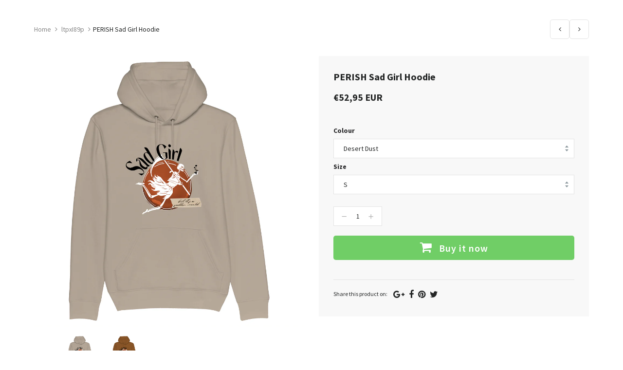

--- FILE ---
content_type: text/html; charset=utf-8
request_url: https://shops.merch-music.com/collections/ltpxi89p/products/perish-sad-girl-hoodie-1
body_size: 37265
content:
<!doctype html>
<!--[if IE 8]><html class="no-js lt-ie9" lang="en"> <![endif]-->
<!--[if IE 9 ]><html class="ie9 no-js"> <![endif]-->
<!--[if (gt IE 9)|!(IE)]><!--> <html class="no-js"> <!--<![endif]-->
<head>

  <!-- Basic page needs ================================================== -->
  <meta charset="utf-8">
  <meta http-equiv="X-UA-Compatible" content="IE=edge">
	
  <!-- Title and description ================================================== -->
  <title>
  PERISH Sad Girl Hoodie &ndash; Helloprint
  </title>

  
  <meta name="description" content="Made from 85% organic cotton sourced from sustainable plantations and 15% recycled polyester. Rock the streets your way with this PERISH hoodie!">
  

  <!-- Helpers ================================================== -->
  <!-- /snippets/social-meta-tags.liquid -->



<link rel="shortcut icon" href="//shops.merch-music.com/cdn/shop/t/2/assets/favicon.png?v=148541105080016766921568720614" type="image/png" />

<link rel="apple-touch-icon-precomposed" href="//shops.merch-music.com/cdn/shop/t/2/assets/icon-for-mobile.png?v=119771426832567494501568206159" />
<link rel="apple-touch-icon-precomposed" sizes="57x57" href="//shops.merch-music.com/cdn/shop/t/2/assets/icon-for-mobile_57x57.png?v=119771426832567494501568206159" />
<link rel="apple-touch-icon-precomposed" sizes="60x60" href="//shops.merch-music.com/cdn/shop/t/2/assets/icon-for-mobile_60x60.png?v=119771426832567494501568206159" />
<link rel="apple-touch-icon-precomposed" sizes="72x72" href="//shops.merch-music.com/cdn/shop/t/2/assets/icon-for-mobile_72x72.png?v=119771426832567494501568206159" />
<link rel="apple-touch-icon-precomposed" sizes="76x76" href="//shops.merch-music.com/cdn/shop/t/2/assets/icon-for-mobile_76x76.png?v=119771426832567494501568206159" />
<link rel="apple-touch-icon-precomposed" sizes="114x114" href="//shops.merch-music.com/cdn/shop/t/2/assets/icon-for-mobile_114x114.png?v=119771426832567494501568206159" />
<link rel="apple-touch-icon-precomposed" sizes="120x120" href="//shops.merch-music.com/cdn/shop/t/2/assets/icon-for-mobile_120x120.png?v=119771426832567494501568206159" />
<link rel="apple-touch-icon-precomposed" sizes="144x144" href="//shops.merch-music.com/cdn/shop/t/2/assets/icon-for-mobile_144x144.png?v=119771426832567494501568206159" />
<link rel="apple-touch-icon-precomposed" sizes="152x152" href="//shops.merch-music.com/cdn/shop/t/2/assets/icon-for-mobile_152x152.png?v=119771426832567494501568206159" />



  <meta property="og:type" content="product">
  <meta property="og:title" content="PERISH Sad Girl Hoodie">
  
  <meta property="og:image" content="http://shops.merch-music.com/cdn/shop/products/one_pixel_s4lii3_1ea6bec7-649b-445d-b296-eb4dc76b9e12_grande.jpg?v=1616664540">
  <meta property="og:image:secure_url" content="https://shops.merch-music.com/cdn/shop/products/one_pixel_s4lii3_1ea6bec7-649b-445d-b296-eb4dc76b9e12_grande.jpg?v=1616664540">
  
  <meta property="og:image" content="http://shops.merch-music.com/cdn/shop/products/one_pixel_s4lii3_7d2cab8d-9a1f-4ebd-9bae-4bb22d12a675_grande.jpg?v=1616664540">
  <meta property="og:image:secure_url" content="https://shops.merch-music.com/cdn/shop/products/one_pixel_s4lii3_7d2cab8d-9a1f-4ebd-9bae-4bb22d12a675_grande.jpg?v=1616664540">
  
  <meta property="og:price:amount" content="52,95">
  <meta property="og:price:currency" content="EUR">


  <meta property="og:description" content="Made from 85% organic cotton sourced from sustainable plantations and 15% recycled polyester. Rock the streets your way with this PERISH hoodie!">

  <meta property="og:url" content="https://checkout.helloprint.com/products/perish-sad-girl-hoodie-1">
  <meta property="og:site_name" content="Helloprint">





<meta name="twitter:card" content="summary">

  <meta name="twitter:title" content="PERISH Sad Girl Hoodie">
  <meta name="twitter:description" content="Made from 85% organic cotton sourced from sustainable plantations and 15% recycled polyester. Rock the streets your way with this PERISH hoodie!">
  <meta name="twitter:image" content="https://shops.merch-music.com/cdn/shop/products/one_pixel_s4lii3_1ea6bec7-649b-445d-b296-eb4dc76b9e12_medium.jpg?v=1616664540">
  <meta name="twitter:image:width" content="240">
  <meta name="twitter:image:height" content="240">


<meta name="robots" content="noindex">
  <link rel="canonical" href="https://checkout.helloprint.com/products/perish-sad-girl-hoodie-1">
  <meta name="viewport" content="width=device-width,initial-scale=1">
  <meta name="theme-color" content="#222222">
  <link rel="icon" href="//shops.merch-music.com/cdn/shop/t/2/assets/favicon.png?v=148541105080016766921568720614" type="image/png" sizes="16x16">
  
  <!-- font -->
  













<script type="text/javascript">
  WebFontConfig = {
    google: { families: [ 
      
        'Source Sans Pro:100,200,300,400,500,600,700,800,900'
	  
      
      
      	
      		,
      	      
        'Source Sans Pro:100,200,300,400,500,600,700,800,900'
	  
      
      
      	
      		,
      	      
        'Source Sans Pro:100,200,300,400,500,600,700,800,900'
	  
      
      
      	
      		,
      	      
        'Source Sans Pro:100,200,300,400,500,600,700,800,900'
	  
    ] }
  };
  (function() {
    var wf = document.createElement('script');
    wf.src = ('https:' == document.location.protocol ? 'https' : 'http') +
      '://ajax.googleapis.com/ajax/libs/webfont/1/webfont.js';
    wf.type = 'text/javascript';
    wf.async = 'true';
    var s = document.getElementsByTagName('script')[0];
    s.parentNode.insertBefore(wf, s);
  })(); 
</script>

  
  <!-- CSS ================================================== -->
  

  <link href="//shops.merch-music.com/cdn/shop/t/2/assets/timber_3.scss.css?v=96246372257133131581719140440" rel="stylesheet" type="text/css" media="all" />
  
  
  <link href="//shops.merch-music.com/cdn/shop/t/2/assets/style.scss.css?v=150940768811519787261568204058" rel="stylesheet" type="text/css" media="all" />
  
  <link href="//shops.merch-music.com/cdn/shop/t/2/assets/font-awesome.css?v=63684808038327842911568204012" rel="stylesheet" type="text/css" media="all" />
  <link href="//shops.merch-music.com/cdn/shop/t/2/assets/slick.css?v=3972543548944711731568204029" rel="stylesheet" type="text/css" media="all" />
  <link href="//shops.merch-music.com/cdn/shop/t/2/assets/magnific-popup.css?v=178212093968490411601568204024" rel="stylesheet" type="text/css" media="all" />
  
  <link href="//shops.merch-music.com/cdn/shop/t/2/assets/awemenu.css?v=169387941486237807801568204058" rel="stylesheet" type="text/css" media="all" />
  
  
  <link href="//shops.merch-music.com/cdn/shop/t/2/assets/main.css?v=161300795688779915121568664477" rel="stylesheet" type="text/css" media="all" />
  
  
  <link href="//shops.merch-music.com/cdn/shop/t/2/assets/YouTubePopUp.css?v=50086304754840313921568203994" rel="stylesheet" type="text/css" media="all" />

  <link href="//shops.merch-music.com/cdn/shop/t/2/assets/engo-customize.scss.css?v=56047028744030416791611266614" rel="stylesheet" type="text/css" media="all" />

  

  <!-- Header hook for plugins ================================================== -->
  <script>window.performance && window.performance.mark && window.performance.mark('shopify.content_for_header.start');</script><meta id="shopify-digital-wallet" name="shopify-digital-wallet" content="/26027458669/digital_wallets/dialog">
<meta name="shopify-checkout-api-token" content="9d9a2ebcaca195a4d95d94b92b406e07">
<meta id="in-context-paypal-metadata" data-shop-id="26027458669" data-venmo-supported="false" data-environment="production" data-locale="en_US" data-paypal-v4="true" data-currency="EUR">
<link rel="alternate" type="application/json+oembed" href="https://checkout.helloprint.com/products/perish-sad-girl-hoodie-1.oembed">
<script async="async" src="/checkouts/internal/preloads.js?locale=en-NL"></script>
<script id="apple-pay-shop-capabilities" type="application/json">{"shopId":26027458669,"countryCode":"NL","currencyCode":"EUR","merchantCapabilities":["supports3DS"],"merchantId":"gid:\/\/shopify\/Shop\/26027458669","merchantName":"Helloprint","requiredBillingContactFields":["postalAddress","email","phone"],"requiredShippingContactFields":["postalAddress","email","phone"],"shippingType":"shipping","supportedNetworks":["visa","maestro","masterCard","amex"],"total":{"type":"pending","label":"Helloprint","amount":"1.00"},"shopifyPaymentsEnabled":true,"supportsSubscriptions":true}</script>
<script id="shopify-features" type="application/json">{"accessToken":"9d9a2ebcaca195a4d95d94b92b406e07","betas":["rich-media-storefront-analytics"],"domain":"shops.merch-music.com","predictiveSearch":true,"shopId":26027458669,"locale":"en"}</script>
<script>var Shopify = Shopify || {};
Shopify.shop = "hellomerchify.myshopify.com";
Shopify.locale = "en";
Shopify.currency = {"active":"EUR","rate":"1.0"};
Shopify.country = "NL";
Shopify.theme = {"name":"Teeperfect home1","id":76040831085,"schema_name":"Teeperfect","schema_version":"1.0.0","theme_store_id":null,"role":"main"};
Shopify.theme.handle = "null";
Shopify.theme.style = {"id":null,"handle":null};
Shopify.cdnHost = "shops.merch-music.com/cdn";
Shopify.routes = Shopify.routes || {};
Shopify.routes.root = "/";</script>
<script type="module">!function(o){(o.Shopify=o.Shopify||{}).modules=!0}(window);</script>
<script>!function(o){function n(){var o=[];function n(){o.push(Array.prototype.slice.apply(arguments))}return n.q=o,n}var t=o.Shopify=o.Shopify||{};t.loadFeatures=n(),t.autoloadFeatures=n()}(window);</script>
<script id="shop-js-analytics" type="application/json">{"pageType":"product"}</script>
<script defer="defer" async type="module" src="//shops.merch-music.com/cdn/shopifycloud/shop-js/modules/v2/client.init-shop-cart-sync_C5BV16lS.en.esm.js"></script>
<script defer="defer" async type="module" src="//shops.merch-music.com/cdn/shopifycloud/shop-js/modules/v2/chunk.common_CygWptCX.esm.js"></script>
<script type="module">
  await import("//shops.merch-music.com/cdn/shopifycloud/shop-js/modules/v2/client.init-shop-cart-sync_C5BV16lS.en.esm.js");
await import("//shops.merch-music.com/cdn/shopifycloud/shop-js/modules/v2/chunk.common_CygWptCX.esm.js");

  window.Shopify.SignInWithShop?.initShopCartSync?.({"fedCMEnabled":true,"windoidEnabled":true});

</script>
<script id="__st">var __st={"a":26027458669,"offset":3600,"reqid":"33d0ec88-cf13-4994-8547-e8d14cfcd121-1768792531","pageurl":"shops.merch-music.com\/collections\/ltpxi89p\/products\/perish-sad-girl-hoodie-1","u":"10935bd21757","p":"product","rtyp":"product","rid":6552227446893};</script>
<script>window.ShopifyPaypalV4VisibilityTracking = true;</script>
<script id="captcha-bootstrap">!function(){'use strict';const t='contact',e='account',n='new_comment',o=[[t,t],['blogs',n],['comments',n],[t,'customer']],c=[[e,'customer_login'],[e,'guest_login'],[e,'recover_customer_password'],[e,'create_customer']],r=t=>t.map((([t,e])=>`form[action*='/${t}']:not([data-nocaptcha='true']) input[name='form_type'][value='${e}']`)).join(','),a=t=>()=>t?[...document.querySelectorAll(t)].map((t=>t.form)):[];function s(){const t=[...o],e=r(t);return a(e)}const i='password',u='form_key',d=['recaptcha-v3-token','g-recaptcha-response','h-captcha-response',i],f=()=>{try{return window.sessionStorage}catch{return}},m='__shopify_v',_=t=>t.elements[u];function p(t,e,n=!1){try{const o=window.sessionStorage,c=JSON.parse(o.getItem(e)),{data:r}=function(t){const{data:e,action:n}=t;return t[m]||n?{data:e,action:n}:{data:t,action:n}}(c);for(const[e,n]of Object.entries(r))t.elements[e]&&(t.elements[e].value=n);n&&o.removeItem(e)}catch(o){console.error('form repopulation failed',{error:o})}}const l='form_type',E='cptcha';function T(t){t.dataset[E]=!0}const w=window,h=w.document,L='Shopify',v='ce_forms',y='captcha';let A=!1;((t,e)=>{const n=(g='f06e6c50-85a8-45c8-87d0-21a2b65856fe',I='https://cdn.shopify.com/shopifycloud/storefront-forms-hcaptcha/ce_storefront_forms_captcha_hcaptcha.v1.5.2.iife.js',D={infoText:'Protected by hCaptcha',privacyText:'Privacy',termsText:'Terms'},(t,e,n)=>{const o=w[L][v],c=o.bindForm;if(c)return c(t,g,e,D).then(n);var r;o.q.push([[t,g,e,D],n]),r=I,A||(h.body.append(Object.assign(h.createElement('script'),{id:'captcha-provider',async:!0,src:r})),A=!0)});var g,I,D;w[L]=w[L]||{},w[L][v]=w[L][v]||{},w[L][v].q=[],w[L][y]=w[L][y]||{},w[L][y].protect=function(t,e){n(t,void 0,e),T(t)},Object.freeze(w[L][y]),function(t,e,n,w,h,L){const[v,y,A,g]=function(t,e,n){const i=e?o:[],u=t?c:[],d=[...i,...u],f=r(d),m=r(i),_=r(d.filter((([t,e])=>n.includes(e))));return[a(f),a(m),a(_),s()]}(w,h,L),I=t=>{const e=t.target;return e instanceof HTMLFormElement?e:e&&e.form},D=t=>v().includes(t);t.addEventListener('submit',(t=>{const e=I(t);if(!e)return;const n=D(e)&&!e.dataset.hcaptchaBound&&!e.dataset.recaptchaBound,o=_(e),c=g().includes(e)&&(!o||!o.value);(n||c)&&t.preventDefault(),c&&!n&&(function(t){try{if(!f())return;!function(t){const e=f();if(!e)return;const n=_(t);if(!n)return;const o=n.value;o&&e.removeItem(o)}(t);const e=Array.from(Array(32),(()=>Math.random().toString(36)[2])).join('');!function(t,e){_(t)||t.append(Object.assign(document.createElement('input'),{type:'hidden',name:u})),t.elements[u].value=e}(t,e),function(t,e){const n=f();if(!n)return;const o=[...t.querySelectorAll(`input[type='${i}']`)].map((({name:t})=>t)),c=[...d,...o],r={};for(const[a,s]of new FormData(t).entries())c.includes(a)||(r[a]=s);n.setItem(e,JSON.stringify({[m]:1,action:t.action,data:r}))}(t,e)}catch(e){console.error('failed to persist form',e)}}(e),e.submit())}));const S=(t,e)=>{t&&!t.dataset[E]&&(n(t,e.some((e=>e===t))),T(t))};for(const o of['focusin','change'])t.addEventListener(o,(t=>{const e=I(t);D(e)&&S(e,y())}));const B=e.get('form_key'),M=e.get(l),P=B&&M;t.addEventListener('DOMContentLoaded',(()=>{const t=y();if(P)for(const e of t)e.elements[l].value===M&&p(e,B);[...new Set([...A(),...v().filter((t=>'true'===t.dataset.shopifyCaptcha))])].forEach((e=>S(e,t)))}))}(h,new URLSearchParams(w.location.search),n,t,e,['guest_login'])})(!0,!0)}();</script>
<script integrity="sha256-4kQ18oKyAcykRKYeNunJcIwy7WH5gtpwJnB7kiuLZ1E=" data-source-attribution="shopify.loadfeatures" defer="defer" src="//shops.merch-music.com/cdn/shopifycloud/storefront/assets/storefront/load_feature-a0a9edcb.js" crossorigin="anonymous"></script>
<script data-source-attribution="shopify.dynamic_checkout.dynamic.init">var Shopify=Shopify||{};Shopify.PaymentButton=Shopify.PaymentButton||{isStorefrontPortableWallets:!0,init:function(){window.Shopify.PaymentButton.init=function(){};var t=document.createElement("script");t.src="https://shops.merch-music.com/cdn/shopifycloud/portable-wallets/latest/portable-wallets.en.js",t.type="module",document.head.appendChild(t)}};
</script>
<script data-source-attribution="shopify.dynamic_checkout.buyer_consent">
  function portableWalletsHideBuyerConsent(e){var t=document.getElementById("shopify-buyer-consent"),n=document.getElementById("shopify-subscription-policy-button");t&&n&&(t.classList.add("hidden"),t.setAttribute("aria-hidden","true"),n.removeEventListener("click",e))}function portableWalletsShowBuyerConsent(e){var t=document.getElementById("shopify-buyer-consent"),n=document.getElementById("shopify-subscription-policy-button");t&&n&&(t.classList.remove("hidden"),t.removeAttribute("aria-hidden"),n.addEventListener("click",e))}window.Shopify?.PaymentButton&&(window.Shopify.PaymentButton.hideBuyerConsent=portableWalletsHideBuyerConsent,window.Shopify.PaymentButton.showBuyerConsent=portableWalletsShowBuyerConsent);
</script>
<script data-source-attribution="shopify.dynamic_checkout.cart.bootstrap">document.addEventListener("DOMContentLoaded",(function(){function t(){return document.querySelector("shopify-accelerated-checkout-cart, shopify-accelerated-checkout")}if(t())Shopify.PaymentButton.init();else{new MutationObserver((function(e,n){t()&&(Shopify.PaymentButton.init(),n.disconnect())})).observe(document.body,{childList:!0,subtree:!0})}}));
</script>
<link id="shopify-accelerated-checkout-styles" rel="stylesheet" media="screen" href="https://shops.merch-music.com/cdn/shopifycloud/portable-wallets/latest/accelerated-checkout-backwards-compat.css" crossorigin="anonymous">
<style id="shopify-accelerated-checkout-cart">
        #shopify-buyer-consent {
  margin-top: 1em;
  display: inline-block;
  width: 100%;
}

#shopify-buyer-consent.hidden {
  display: none;
}

#shopify-subscription-policy-button {
  background: none;
  border: none;
  padding: 0;
  text-decoration: underline;
  font-size: inherit;
  cursor: pointer;
}

#shopify-subscription-policy-button::before {
  box-shadow: none;
}

      </style>

<script>window.performance && window.performance.mark && window.performance.mark('shopify.content_for_header.end');</script>
  <!-- /snippets/oldIE-js.liquid -->


<!--[if lt IE 9]>
<script src="//cdnjs.cloudflare.com/ajax/libs/html5shiv/3.7.2/html5shiv.min.js" type="text/javascript"></script>
<script src="//shops.merch-music.com/cdn/shop/t/2/assets/respond.min.js?v=95960403441832019361568204026" type="text/javascript"></script>
<link href="//shops.merch-music.com/cdn/shop/t/2/assets/respond-proxy.html" id="respond-proxy" rel="respond-proxy" />
<link href="//checkout.helloprint.com/search?q=c201e33679716b34b740b25ab8651417" id="respond-redirect" rel="respond-redirect" />
<script src="//checkout.helloprint.com/search?q=c201e33679716b34b740b25ab8651417" type="text/javascript"></script>
<![endif]-->



  <script src="//ajax.googleapis.com/ajax/libs/jquery/1.11.0/jquery.min.js" type="text/javascript"></script>
  <script src="//shops.merch-music.com/cdn/shopifycloud/storefront/assets/themes_support/api.jquery-7ab1a3a4.js" type="text/javascript"></script>
  <script src="//shops.merch-music.com/cdn/shop/t/2/assets/modernizr.min.js?v=170583868966104506851568204024" type="text/javascript"></script>
  <script src="//shops.merch-music.com/cdn/shopifycloud/storefront/assets/themes_support/option_selection-b017cd28.js" type="text/javascript"></script>
  <!-- elevateZoom -->
  <script src="//shops.merch-music.com/cdn/shop/t/2/assets/jquery.elevateZoom-3.0.8.min.js?v=84862963095677013161568204018" type="text/javascript"></script>
  <script src="//shops.merch-music.com/cdn/shop/t/2/assets/jpreloader.js?v=66226905637123513171568204058" type="text/javascript"></script>
  <script src="//shops.merch-music.com/cdn/shop/t/2/assets/slick.min.js?v=171369436777625618661568204029" type="text/javascript"></script>

  <script src="//shops.merch-music.com/cdn/shop/t/2/assets/YouTubePopUp.jquery.js?v=11007546690761521761568203994" type="text/javascript"></script>
  
  

<script>
  window.ajax_cart = true;
  window.money_format = '€{{amount_with_comma_separator}} EUR';
  window.shop_currency = 'EUR';
  window.show_multiple_currencies = true;
  window.loading_url = "//shops.merch-music.com/cdn/shop/t/2/assets/loader.gif?v=22691359557008424711568204022";
  window.use_color_swatch = true;
  window.product_image_resize = true;
  window.enable_sidebar_multiple_choice = true;

  window.file_url = "//shops.merch-music.com/cdn/shop/files/?645";
  window.asset_url = "";
  window.images_size = {
    is_crop: true,
    ratio_width : 1,
    ratio_height : 1,
  };
  window.inventory_text = {
    in_stock: "In Stock",
    many_in_stock: "Translation missing: en.products.product.many_in_stock",
    out_of_stock: "Out Of Stock",
    add_to_cart: "Add to Cart",
    sold_out: "Sold Out",
    unavailable: "Unavailable"
  };

  window.sidebar_toggle = {
    show_sidebar_toggle: "Translation missing: en.general.sidebar_toggle.show_sidebar_toggle",
    hide_sidebar_toggle: "Translation missing: en.general.sidebar_toggle.hide_sidebar_toggle"
  };

</script>

  
  
  
<!-- /snippets/social-meta-tags.liquid -->



<link rel="shortcut icon" href="//shops.merch-music.com/cdn/shop/t/2/assets/favicon.png?v=148541105080016766921568720614" type="image/png" />

<link rel="apple-touch-icon-precomposed" href="//shops.merch-music.com/cdn/shop/t/2/assets/icon-for-mobile.png?v=119771426832567494501568206159" />
<link rel="apple-touch-icon-precomposed" sizes="57x57" href="//shops.merch-music.com/cdn/shop/t/2/assets/icon-for-mobile_57x57.png?v=119771426832567494501568206159" />
<link rel="apple-touch-icon-precomposed" sizes="60x60" href="//shops.merch-music.com/cdn/shop/t/2/assets/icon-for-mobile_60x60.png?v=119771426832567494501568206159" />
<link rel="apple-touch-icon-precomposed" sizes="72x72" href="//shops.merch-music.com/cdn/shop/t/2/assets/icon-for-mobile_72x72.png?v=119771426832567494501568206159" />
<link rel="apple-touch-icon-precomposed" sizes="76x76" href="//shops.merch-music.com/cdn/shop/t/2/assets/icon-for-mobile_76x76.png?v=119771426832567494501568206159" />
<link rel="apple-touch-icon-precomposed" sizes="114x114" href="//shops.merch-music.com/cdn/shop/t/2/assets/icon-for-mobile_114x114.png?v=119771426832567494501568206159" />
<link rel="apple-touch-icon-precomposed" sizes="120x120" href="//shops.merch-music.com/cdn/shop/t/2/assets/icon-for-mobile_120x120.png?v=119771426832567494501568206159" />
<link rel="apple-touch-icon-precomposed" sizes="144x144" href="//shops.merch-music.com/cdn/shop/t/2/assets/icon-for-mobile_144x144.png?v=119771426832567494501568206159" />
<link rel="apple-touch-icon-precomposed" sizes="152x152" href="//shops.merch-music.com/cdn/shop/t/2/assets/icon-for-mobile_152x152.png?v=119771426832567494501568206159" />



  <meta property="og:type" content="product">
  <meta property="og:title" content="PERISH Sad Girl Hoodie">
  
  <meta property="og:image" content="http://shops.merch-music.com/cdn/shop/products/one_pixel_s4lii3_1ea6bec7-649b-445d-b296-eb4dc76b9e12_grande.jpg?v=1616664540">
  <meta property="og:image:secure_url" content="https://shops.merch-music.com/cdn/shop/products/one_pixel_s4lii3_1ea6bec7-649b-445d-b296-eb4dc76b9e12_grande.jpg?v=1616664540">
  
  <meta property="og:image" content="http://shops.merch-music.com/cdn/shop/products/one_pixel_s4lii3_7d2cab8d-9a1f-4ebd-9bae-4bb22d12a675_grande.jpg?v=1616664540">
  <meta property="og:image:secure_url" content="https://shops.merch-music.com/cdn/shop/products/one_pixel_s4lii3_7d2cab8d-9a1f-4ebd-9bae-4bb22d12a675_grande.jpg?v=1616664540">
  
  <meta property="og:price:amount" content="52,95">
  <meta property="og:price:currency" content="EUR">


  <meta property="og:description" content="Made from 85% organic cotton sourced from sustainable plantations and 15% recycled polyester. Rock the streets your way with this PERISH hoodie!">

  <meta property="og:url" content="https://checkout.helloprint.com/products/perish-sad-girl-hoodie-1">
  <meta property="og:site_name" content="Helloprint">





<meta name="twitter:card" content="summary">

  <meta name="twitter:title" content="PERISH Sad Girl Hoodie">
  <meta name="twitter:description" content="Made from 85% organic cotton sourced from sustainable plantations and 15% recycled polyester. Rock the streets your way with this PERISH hoodie!">
  <meta name="twitter:image" content="https://shops.merch-music.com/cdn/shop/products/one_pixel_s4lii3_1ea6bec7-649b-445d-b296-eb4dc76b9e12_medium.jpg?v=1616664540">
  <meta name="twitter:image:width" content="240">
  <meta name="twitter:image:height" content="240">


<meta name="robots" content="noindex">
<meta name="p:domain_verify" content="20c7cfcfbc724e77281df2491a423c38"/>
  <link href="//shops.merch-music.com/cdn/shop/t/2/assets/shopstorm-apps.scss.css?v=109754609985387627131568204058" rel="stylesheet" type="text/css" media="all" />
  <!-- Algolia head -->
    <script src="//shops.merch-music.com/cdn/shop/t/2/assets/algolia_config.js?v=151302792329022181551719140439" type="text/javascript"></script>






<script type="text/template" id="template_algolia_money_format">€{{amount_with_comma_separator}}
</script>
<script type="text/template" id="template_algolia_current_collection_id">{
    "currentCollectionID": 270127792237
}
</script>
<script type="text/template" id="template_algolia_autocomplete"><div class="
  aa-columns-container

  [[# with.articles ]] aa-with-articles [[/ with.articles ]]
  [[^ with.articles ]] aa-without-articles [[/ with.articles ]]

  [[# with.collections ]] aa-with-collections [[/ with.collections ]]
  [[^ with.collections ]] aa-without-collections [[/ with.collections ]]

  [[# with.footer ]] aa-with-footer [[/ with.footer ]]
  [[^ with.footer ]] aa-without-footer [[/ with.footer ]]

  [[# with.poweredBy ]] aa-with-powered-by [[/ with.poweredBy ]]
  [[^ with.poweredBy ]] aa-without-powered-by [[/ with.poweredBy ]]

  [[# with.products ]] aa-with-products [[/ with.products ]]
  [[^ with.products ]] aa-without-products [[/ with.products ]]

  [[# with.pages ]] aa-with-pages [[/ with.pages ]]
  [[^ with.pages ]] aa-without-pages [[/ with.pages ]]
">
  <div class="aa-dataset-products aa-right-column"></div>

  <div class="aa-left-column">
    <div class="aa-collections">
      <div class="aa-collections-header">
        Collections
      </div>
      <div class="aa-dataset-collections"></div>
    </div>

    <div class="aa-articles">
      <div class="aa-articles-header">
        Blog posts
      </div>
      <div class="aa-dataset-articles"></div>
    </div>

    <div class="aa-pages">
      <div class="aa-pages-header">
        Pages
      </div>
      <div class="aa-dataset-pages"></div>
    </div>

    <div class="aa-powered-by">
      <a
        class="aa-powered-by-logo"
        href="https://www.algolia.com/?utm_source=shopify&utm_medium=link&utm_campaign=autocomplete-[[ storeName ]]"
      ></a>
    </div>
  </div>
</div>
</script>
<script type="text/template" id="template_algolia_autocomplete.css">.algolia-autocomplete {
  box-sizing: border-box;

  background: white;
  border: 1px solid #CCC;
  border-top: 2px solid [[ colors.main ]];

  z-index: 10000 !important;

  color: black;

  text-align: left;
}

.aa-dropdown-menu .aa-highlight {
  color: black;
  font-weight: bold;
}

.aa-dropdown-menu .aa-cursor {
  cursor: pointer;
  background: #f8f8f8;
}

/* Resets */
.aa-dropdown-menu div,
.aa-dropdown-menu p,
.aa-dropdown-menu span,
.aa-dropdown-menu a {
  box-sizing: border-box;

  margin: 0;
  padding: 0;

  line-height: 1;
  font-size: initial;
}

/* Links */
.aa-dropdown-menu a,
.aa-dropdown-menu a:hover,
.aa-dropdown-menu a:focus,
.aa-dropdown-menu a:active {
  font-weight: initial;
  font-style: initial;
  text-decoration: initial;

  color: [[ colors.main ]];
}

.aa-dropdown-menu a:hover,
.aa-dropdown-menu a:focus,
.aa-dropdown-menu a:active {
  text-decoration: underline;
}

/* Column layout */
.aa-dropdown-menu .aa-left-column,
.aa-dropdown-menu .aa-right-column {
  position: relative;

  padding: 24px 24px 0 24px;
}

.aa-dropdown-menu-size-xs .aa-left-column,
.aa-dropdown-menu-size-xs .aa-right-column,
.aa-dropdown-menu-size-sm .aa-left-column,
.aa-dropdown-menu-size-sm .aa-right-column {
  padding: 24px 12px 0 12px;
}

.aa-dropdown-menu .aa-with-powered-by .aa-left-column {
  padding-bottom: 48px;
}

.aa-dropdown-menu-size-xs .aa-left-column,
.aa-dropdown-menu-size-sm .aa-left-column {
  padding-top: 0;
  padding-bottom: 32px;
}

.aa-dropdown-menu-size-xs .aa-without-powered-by .aa-left-column,
.aa-dropdown-menu-size-sm .aa-without-powered-by .aa-left-column {
  padding-bottom: 0;
}

.aa-dropdown-menu-size-lg .aa-columns-container {
  direction: rtl;

  width: 100%;

  display: table;
  table-layout: fixed;
}

.aa-dropdown-menu-size-lg .aa-left-column,
.aa-dropdown-menu-size-lg .aa-right-column {
  display: table-cell;
  direction: ltr;
  vertical-align: top;
}

.aa-dropdown-menu-size-lg .aa-left-column {
  width: 30%;
}

.aa-dropdown-menu-size-lg .aa-without-articles.aa-without-collections .aa-left-column {
  display: none;
}

.aa-dropdown-menu-size-lg .aa-without-products .aa-left-column {
  width: 100%;
}

.aa-dropdown-menu-size-lg .aa-right-column {
  width: 70%;
  border-left: 1px solid #ebebeb;

  padding-bottom: 64px;
}

.aa-dropdown-menu-size-lg .aa-without-footer .aa-right-column {
  padding-bottom: 0;
}

.aa-dropdown-menu-size-lg .aa-without-articles.aa-without-collections .aa-right-column {
  width: 100%;
  border-left: none;
}

.aa-dropdown-menu-size-lg .aa-without-products .aa-right-column {
  display: none;
}

/* Products group */
.aa-dropdown-menu .aa-dataset-products .aa-suggestions:after {
  content: '';
  display: block;
  clear: both;
}

.aa-dropdown-menu .aa-without-products .aa-dataset-products {
  display: none;
}

.aa-dropdown-menu .aa-products-empty {
  margin-bottom: 16px;
}

.aa-dropdown-menu .aa-products-empty .aa-no-result {
  color: [[ colors.secondary ]];
}

.aa-dropdown-menu .aa-products-empty .aa-see-all {
  margin-top: 8px;
}

/* Product */
.aa-dropdown-menu .aa-dataset-products .aa-suggestion {
  float: left;

  width: 50%;

  margin-bottom: 16px;
  margin-top: -4px; /* -$v_padding */
}

.aa-dropdown-menu-size-xs .aa-dataset-products .aa-suggestion,
.aa-dropdown-menu-size-sm .aa-dataset-products .aa-suggestion {
  width: 100%;
}

.aa-dropdown-menu .aa-product {
  position: relative;
  min-height: 56px; /* $img_size + 2 * $v_padding */

  padding: 4px 16px; /* $v_padding, $h_padding */
}

.aa-dropdown-menu .aa-product-picture {
  position: absolute;

  width: 48px; /* $img_size */
  height: 48px; /* $img_size */

  top: 4px; /* $v_padding */
  left: 16px; /* $h_padding */

  background-position: center center;
  background-size: contain;
  background-repeat: no-repeat;
}

.aa-dropdown-menu .aa-product-text {
  margin-left: 64px; /* $img_size + $h_padding */
}

.aa-dropdown-menu-size-xs .aa-product {
  padding: 4px;
}

.aa-dropdown-menu-size-xs .aa-product-picture {
  display: none;
}

.aa-dropdown-menu-size-xs .aa-product-text {
  margin: 0;
}

.aa-dropdown-menu .aa-product-info {
  font-size: 0.85em;
  color: [[ colors.secondary ]];
}

.aa-dropdown-menu .aa-product-info .aa-highlight {
  font-size: 1em;
}

.aa-dropdown-menu .aa-product-price {
  color: [[ colors.main ]];
}

.aa-dropdown-menu .aa-product-title,
.aa-dropdown-menu .aa-product-info {
  width: 100%;

  margin-top: -0.4em;

  white-space: nowrap;
  overflow: hidden;
  text-overflow: ellipsis;

  line-height: 1.5;
}

/* Collections, Articles & Pages */
.aa-dropdown-menu .aa-without-collections .aa-collections {
  display: none;
}

.aa-dropdown-menu .aa-without-articles .aa-articles {
  display: none;
}

.aa-dropdown-menu .aa-without-pages .aa-pages {
  display: none;
}

.aa-dropdown-menu .aa-collections,
.aa-dropdown-menu .aa-articles,
.aa-dropdown-menu .aa-pages {
  margin-bottom: 24px;
}

.aa-dropdown-menu .aa-collections-empty .aa-no-result,
.aa-dropdown-menu .aa-articles-empty .aa-no-result,
.aa-dropdown-menu .aa-pages-empty .aa-no-result {
  opacity: 0.7;
}

.aa-dropdown-menu .aa-collections-header,
.aa-dropdown-menu .aa-articles-header,
.aa-dropdown-menu .aa-pages-header {
  margin-bottom: 8px;

  text-transform: uppercase;
  font-weight: bold;
  font-size: 0.8em;

  color: [[ colors.secondary ]];
}

.aa-dropdown-menu .aa-collection,
.aa-dropdown-menu .aa-article,
.aa-dropdown-menu .aa-page {
  padding: 4px;
}

/* Footer */

.aa-dropdown-menu .aa-footer {
  display: block;

  width: 100%;

  position: absolute;
  left: 0;
  bottom: 0;

  padding: 16px 48px;

  background-color: #f8f8f8;
}

.aa-dropdown-menu-size-xs .aa-footer,
.aa-dropdown-menu-size-sm .aa-footer,
.aa-dropdown-menu-size-md .aa-footer {
  display: none;
}

/* Powered By */

.aa-dropdown-menu .aa-without-powered-by .aa-powered-by {
  display: none;
}

.aa-dropdown-menu .aa-powered-by {
  width: 100%;

  position: absolute;
  left: 0;
  bottom: 16px;

  text-align: center;
  font-size: 0.8em;
  color: [[ colors.secondary ]];
}

.aa-dropdown-menu .aa-powered-by-logo {
  display: inline-block;

  width: 142px;
  height: 24px;

  margin-bottom: -6px;

  background-position: center center;
  background-size: contain;
  background-repeat: no-repeat;
  background-image: url([data-uri]);
}
</script>
<script type="text/template" id="template_algolia_autocomplete_pages_empty"><div class="aa-pages-empty">
  <div class="aa-no-result">
    [[ translations.noPageFound ]]
  </div>
</div>
</script>
<script type="text/template" id="template_algolia_autocomplete_page"><div class="aa-page">
  <div class="aa-picture" style="background-image: url('[[# helpers.iconImage ]][[/ helpers.iconImage ]]')"></div>
  <div class="aa-text">
    <span class="aa-title">[[& _highlightResult.title.value ]]</span>
  </div>
</div>
</script>
<script type="text/template" id="template_algolia_autocomplete_collection"><div class="aa-collection">
  <div class="aa-picture" style="background-image: url('[[# helpers.iconImage ]][[/ helpers.iconImage ]]')"></div>
  <div class="aa-text">
    <span class="aa-title">[[& _highlightResult.title.value ]]</span>
  </div>
</div>
</script>
<script type="text/template" id="template_algolia_autocomplete_collections_empty"><div class="aa-collections-empty">
  <div class="aa-no-result">
    [[ translations.noCollectionFound ]]
  </div>
</div>
</script>
<script type="text/template" id="template_algolia_autocomplete_article"><div class="aa-article">
  <div class="aa-text">
    <span class="aa-title">[[& _highlightResult.title.value ]]</span>
  </div>
</div>
</script>
<script type="text/template" id="template_algolia_autocomplete_articles_empty"><div class="aa-articles-empty">
  <div class="aa-no-result">
    No article found
  </div>
</div>
</script>
<script type="text/template" id="template_algolia_autocomplete_product"><div data-algolia-index="[[ _index ]]" data-algolia-position="[[ _position ]]" data-algolia-queryid="[[ queryID ]]" data-algolia-objectid="[[ objectID ]]" class="aa-product">
  <div class="aa-product-picture" style="background-image: url('[[# helpers.thumbImage ]][[/ helpers.thumbImage ]]')"></div>
  <div class="aa-product-text">
    <p class="aa-product-title">
      [[# helpers.fullHTMLTitle ]][[/ helpers.fullHTMLTitle ]]
    </p>
    <p class="aa-product-info">
      [[# product_type ]]
        [[& _highlightResult.product_type.value ]]
      [[/ product_type ]]
      [[# vendor ]]
        [[# helpers.by ]] [[& _highlightResult.vendor.value ]] [[/ helpers.by ]]
      [[/ vendor ]]
    </p>
    <p class="aa-product-price">
      [[# helpers.autocompletePrice ]][[/ helpers.autocompletePrice ]]
    </p>
  </div>
</div>
</script>
<script type="text/template" id="template_algolia_autocomplete_products_empty"><div class="aa-products-empty">
  <p class="aa-no-result">
    [[# helpers.no_result_for ]] "[[ query ]]" [[/ helpers.no_result_for]]
  </p>

  <p class="aa-see-all">
    <a href="/search?q=">
      [[ translations.allProducts ]]
    </a>
  </p>
</div>
</script>
<script type="text/template" id="template_algolia_autocomplete_footer"><div class="aa-footer">
  [[ translations.allProducts ]]
  <a class="aa-footer-link" href="/search?q=[[ query ]]">
    [[ translations.matching ]]
    <span class="aa-query">
      "[[ query ]]"
    </span>
  </a>
  (<span class="aa-nbhits">[[# helpers.formatNumber ]][[ nbHits ]][[/ helpers.formatNumber ]]</span>)
</div>
</script>
<script type="text/template" id="template_algolia_instant_search"><div class="ais-page">
  <div class="ais-facets-button">
    Show filters
  </div>
  <div class="ais-facets">
      <div class="ais-clear-refinements-container"></div>
      <div class="ais-current-refined-values-container"></div>
    [[# facets ]]
      <div class="ais-facet-[[ type ]] ais-facet-[[ escapedName ]]">
        <div class="ais-range-slider--header ais-facet--header ais-header">[[ title ]]</div>
        <div class="ais-facet-[[ escapedName ]]-container"></div>
      </div>
    [[/ facets ]]
  </div>
  <div class="ais-block">
    <div class="ais-input">
      <div class="ais-input--label">
        [[ translations.search ]]
      </div>
      <div class="ais-search-box-container"></div>
      <div class="ais-input-button">
        <div class="ais-clear-input-icon"></div>
        <a title="Search by Algolia - Click to know more" href="https://www.algolia.com/?utm_source=shopify&utm_medium=link&utm_campaign=instantsearch-[[ storeName ]]">
          <div class="ais-algolia-icon"></div>
        </a>
      </div>
    </div>
    <div class="ais-search-header">
      <div class="ais-stats-container"></div>
      <div class="ais-change-display">
        <span class="ais-change-display-block ais-change-display-selected"><i class="fa fa-th-large"></i></span>
        <span class="ais-change-display-list"><i class="fa fa-th-list"></i></span>
      </div>
      <div class="ais-sort">
        [[# multipleSortOrders ]]
        [[ translations.sortBy ]] <span class="ais-sort-orders-container"></span>
        [[/ multipleSortOrders ]]

        [[^ multipleSortOrders ]]
        [[ translations.sortBy ]] [[ translations.relevance ]]
        [[/ multipleSortOrders ]]
      </div>
    </div>
    <div class="ais-hits-container ais-results-as-block"></div>
  </div>
  <div class="ais-pagination-container"></div>
</div>
</script>
<script type="text/template" id="template_algolia_instant_search.css">.ais-page .aa-highlight {
  color: black;
  font-weight: bold;
}

/* Resets */
.ais-page div,
.ais-page p,
.ais-page span,
.ais-page a,
.ais-page ul,
.ais-page li,
.ais-page input {
  box-sizing: border-box;

  margin: 0;
  padding: 0;

  line-height: 1;
  font-size: initial;
}

.ais-page ol,
.ais-page ul {
  list-style: none;
}

.ais-page input {
  padding-left: 24px !important;
}

/* Links */
.ais-page .ais-link,
.ais-page a,
.ais-page a:hover,
.ais-page a:focus,
.ais-page a:active {
  font-weight: initial;
  font-style: initial;
  text-decoration: initial;

  color: [[ colors.main ]];

  cursor: pointer;
}

.ais-page a:hover,
.ais-page a:focus,
.ais-page a:active,
.ais-page .ais-link:hover {
  text-decoration: underline;
}

/* Columns */
.ais-page .ais-facets {
  width: 25%;
  float: left;
  padding-right: 8px;
  position: relative;
}

.ais-page .ais-block {
  width: 75%;
  float: right;
  padding-left: 8px;
}

.ais-results-size-xs .ais-page .ais-facets,
.ais-results-size-xs .ais-page .ais-block,
.ais-results-size-sm .ais-page .ais-facets,
.ais-results-size-sm .ais-page .ais-block {
  width: 100%;
  padding-left: 0px;
}

.ais-page .ais-Pagination-list {
  clear: both;
}

/* Refine button */
.ais-page .ais-facets-button {
  display: none;

  margin: 16px 0;
  padding: 8px;

  border: 1px solid #e0e0e0;
  text-align: center;

  cursor: pointer;
}

.ais-results-size-xs .ais-page .ais-facets-button,
.ais-results-size-sm .ais-page .ais-facets-button {
  display: block;
}

.ais-results-size-xs .ais-page .ais-facets,
.ais-results-size-sm .ais-page .ais-facets {
  display: none;
}

.ais-results-size-xs .ais-page .ais-facets__shown,
.ais-results-size-sm .ais-page .ais-facets__shown {
  display: block;
}

/* Facets */
.ais-page .ais-facet {
  border: solid #e0e0e0;
  border-width: 0 1px 1px;

  margin-bottom: 16px;
  padding: 8px;

  color: #636363;
}

.ais-page .ais-facet a,
.ais-page .ais-facet a:hover,
.ais-page .ais-facet a:focus,
.ais-page .ais-facet a:active {
  color: #666;
}

.ais-page .ais-facet--header {
  border: solid #e0e0e0;
  border-width: 1px 1px 0;

  padding: 6px 8px;

  background: #f4f4f4;

  font-size: 0.95em;
  color: #757575;
  text-transform: uppercase;
}

.ais-page .ais-facet--body {
  padding: 8px;
}

.ais-page .ais-facet--item {
  position: relative;
  width: 100%;

  padding: 6px 50px 6px 0;

  cursor: pointer;
}

.ais-page .ais-facet--label {
  display: inline-block;
  margin-top: -0.15em;
  margin-bottom: -0.15em;

  width: 100%;

  white-space: nowrap;
  overflow: hidden;
  text-overflow: ellipsis;

  cursor: pointer;

  line-height: 1.3;
}

.ais-page .ais-facet--count {
  [[#distinct]]
    display: none;
  [[/distinct]]

  position: absolute;

  top: 6px;
  right: 0px;

  color: [[ colors.secondary ]];
}

.ais-page .ais-RefinementList-item--selected {
  font-weight: bold;
}

.ais-page .ais-RefinementList-item--selected,
.ais-page .ais-facet--item:hover {
  margin-left: -8px;
  padding-left: 4px;
  padding-right: 42px;

  border-left: 4px solid [[ colors.main ]];
}

.ais-page .ais-RefinementList-item--selected .ais-facet--count,
.ais-page .ais-facet--item:hover .ais-facet--count {
  right: -8px;
}

.ais-page .ais-CurrentRefinements {
  position: relative;
}

.ais-page .ais-CurrentRefinements--header {
  padding-right: 72px;
}

.ais-page .ais-clear-refinements-container {
  position: absolute;
  right: 11px;
  top: 1px;
}

.ais-page .ais-ClearRefinements-button {
  border: 0;
  background: 0;
  color: #666;
}

.ais-page .ais-ClearRefinements-button:hover {
  text-decoration: underline;
}

.ais-page .ais-CurrentRefinements-label {
  display: table;

  width: 100%;
  margin: 4px 0;

  border: 1px solid #e0e0e0;

  cursor: pointer;
}

.ais-page .ais-CurrentRefinements-label:before {
  content: '\2a2f';
  display: table-cell;
  vertical-align: middle;

  width: 0;
  padding: 4px 6px;

  background: #e0e0e0;
}

.ais-page .ais-CurrentRefinements-label div {
  display: inline;
}

.ais-page .ais-CurrentRefinements-label > div {
  display: table-cell;
  vertical-align: middle;

  margin-top: -0.15em;
  margin-bottom: -0.15em;
  padding: 4px 6px;

  background: #f4f4f4;

  width: 100%;
  max-width: 1px;

  white-space: nowrap;
  overflow: hidden;
  text-overflow: ellipsis;

  line-height: 1.3;
}

.ais-page .ais-CurrentRefinements-label:hover {
  text-decoration: none;
}

.ais-page .ais-CurrentRefinements-label:hover > div {
  text-decoration: line-through;
}

.ais-page .ais-CurrentRefinements-label {
  font-weight: bold;
}

.ais-RangeSlider .rheostat-tooltip {
  display: none;
  background: transparent;
  position: absolute;
  font-size: 0.8em;
  transform: translate(-50%, -100%);
  left: 50%;
  line-height: 1.5em;
  text-align: center;
}

.ais-page .ais-current-refined-values--link {
  display: table;
  width: 100%;
  margin: 4px 0;
  border: 1px solid #e0e0e0;
  cursor: pointer;
}

.ais-page .ais-current-refined-values--link:hover {
  text-decoration: none;
}

.ais-page .ais-current-refined-values--link:before {
  content: '\2a2f';
  display: table-cell;
  vertical-align: middle;
  width: 0;
  padding: 4px 6px;
  background: #e0e0e0;
}

.ais-page .ais-current-refined-values--link div {
  display: inline;
}

.ais-page .ais-current-refined-values--link > div {
  display: table-cell;
  vertical-align: middle;
  margin-top: -0.15em;
  margin-bottom: -0.15em;
  padding: 4px 6px;
  background: #f4f4f4;
  width: 100%;
  max-width: 1px;
  white-space: nowrap;
  overflow: hidden;
  text-overflow: ellipsis;
  line-height: 1.3;
}

.ais-page .ais-current-refined-values--link:hover > div {
  text-decoration: line-through;
}

.ais-page .ais-current-refined-values--label {
  font-weight: bold;
}

.ais-RangeSlider .rheostat-handle:hover .rheostat-tooltip {
  display: block;
}

.ais-RangeSlider .rheostat-handle {
  background: #fff;
  border-radius: 50%;
  cursor: grab;
  height: 20px;
  outline: none;
  transform: translate(-50%, calc(-50% + -3px));
  border: 1px solid #ccc;
  width: 20px;
  z-index: 1;
}

.ais-RangeSlider .rheostat-value {
  padding-top: 15px;
  font-size: 0.8em;
  transform: translateX(-50%);
  position: absolute;
}

.ais-RangeSlider .rheostat-horizontal {
  cursor: pointer;
  margin: 16px 16px 24px;
}

.ais-RangeSlider .rheostat-background {
  background-color: rgba(65, 66, 71, 0.08);
  border: 1px solid #ddd;
  height: 6px;
}

.ais-RangeSlider .rheostat-progress {
  background-color: [[ colors.main ]];
  cursor: pointer;
  height: 4px;
  top: 1px;
  position: absolute;
}

.ais-RangeSlider .rheostat-marker-horizontal {
  background: #ddd;
  width: 1px;
  height: 5px;
  pointer-events: none;
}

.ais-RangeSlider .rheostat-marker-large {
  background: #ddd;
  width: 2px;
  height: 12px;
}

/* Search box */

.ais-page .ais-input {
  display: table;
  width: 100%;

  border: 2px solid [[ colors.main ]];
}

.ais-page .ais-input--label {
  display: table-cell;
  vertical-align: middle;

  width: 0;

  padding: 8px;
  padding-right: 24px;

  white-space: nowrap;
  color: white;
  background: [[ colors.main ]];
}

.ais-results-size-xs .ais-page .ais-input--label {
  display: none;
}

.ais-page .ais-search-box-container {
  display: table-cell;
  width: 100%;
  vertical-align: middle;
}

.ais-page .ais-SearchBox-input {
  width: 100%;
  padding: 8px 16px 8px 4px;

  border: none;
}

.ais-page .ais-SearchBox-input::-ms-clear {
  display: none;
  width: 0;
  height: 0;
}

.ais-page .ais-SearchBox-input,
.ais-page .ais-SearchBox-input:focus {
  outline: 0;
  box-shadow: none;

  height: 32px;
  padding: 0 8px;
}

.ais-page .ais-input-button {
  display: table-cell;
  vertical-align: middle;

  width: 0;
  padding: 4px 8px;
}

.ais-page .ais-clear-input-icon,
.ais-page .ais-algolia-icon {
  background-size: contain;
  background-position: center center;
  background-repeat: no-repeat;

  cursor: pointer;
}

.ais-page .ais-clear-input-icon {
  display: none;

  width: 16px;
  height: 16px;

  background-image: url('[data-uri]');
}

.ais-page .ais-algolia-icon {
  width: 24px;
  height: 24px;

  background-image: url([data-uri]);
}

/* Search header */
.ais-page .ais-search-header {
  margin: 16px 0 8px 0;
  padding: 0.6em 0.9em 0.4em 0.9em;

  background: #f4f4f4;
  color: [[ colors.secondary ]];
}

.ais-page .ais-search-header:after {
  content: '';
  clear: both;
  display: block;
}

.ais-page .ais-search-header {
  font-size: 0.85em;
}

.ais-page .ais-search-header * {
  font-size: inherit;
  line-height: 1.6;
}

/* Stats */
.ais-page .ais-Stats {
  float: left;
}

.ais-page .ais-stats--nb-results {
  font-weight: bold;
}

.ais-results-size-xs .ais-page .ais-Stats {
  float: none;
}

/* Display mode */
.ais-page .ais-change-display {
  float: right;

  margin-left: 10px;

  cursor: pointer;
}

.ais-page .ais-change-display-block:hover,
.ais-page .ais-change-display-list:hover,
.ais-page .ais-change-display-selected {
  color: [[ colors.main ]];
}

/* Sort orders */
.ais-page .ais-sort {
  float: right;
}

.ais-results-size-xs .ais-page .ais-sort {
  float: none;
}

.ais-page .ais-SortBy {
  display: inline-block;
}

.ais-page .ais-SortBy-select {
  height: 1.6em;
  padding: 0px 30px 0px 5px;
  margin-top: -0.1em;
}

/* Hits */
.ais-page .ais-Hits:after {
  content: '';
  clear: both;
  display: block;
}

.ais-page .ais-hit-empty {
  margin-top: 60px;
  text-align: center;
}

.ais-page .ais-highlight {
  position: relative;
  z-index: 1;

  font-weight: bold;
}

.ais-page .ais-highlight:before {
  content: '';
  position: absolute;

  z-index: -1;

  width: 100%;
  height: 100%;

  background: [[ colors.main ]];
  opacity: 0.1;
}

.ais-page .ais-hit {
  position: relative;
  float: left;
  margin: 8px 0 16px 0;
  border: 1px solid #e0e0e0;
  cursor: pointer;
}

.ais-page .ais-hit:hover {
  border-color: [[ colors.main ]];
}

.ais-page .ais-hit--details > * {
  width: 100%;

  margin-top: -0.15em;
  margin-bottom: -0.15em;

  white-space: nowrap;
  overflow: hidden;
  text-overflow: ellipsis;

  line-height: 1.3;
}

.ais-page .ais-hit--title {
  color: [[ colors.main ]];
}

.ais-page .ais-hit--subtitle {
  font-size: 0.9em;
  color: [[ colors.secondary ]];
}

.ais-page .ais-hit--subtitle * {
  font-size: inherit;
}

.ais-page .ais-hit--price {
  color: [[ colors.main ]];
}

.ais-page .ais-hit--price-striked {
  text-decoration: line-through;
  color: [[ colors.secondary ]];
}

.ais-page .ais-hit--price-striked span {
  color: [[ colors.main ]];
}

.ais-page .ais-hit--price-discount {
  color: [[ colors.secondary ]];
}

.ais-page .ais-hit--cart-button {
  display: inline-block;

  width: auto;
  padding: 8px 16px;
  margin-top: 8px;

  color: [[ colors.secondary ]];
  background: #e0e0e0;

  font-size: 0.9em;
  text-transform: uppercase;
}

.ais-page .ais-hit--cart-button:not(.ais-hit--cart-button__disabled):hover {
  background-color: [[ colors.main ]];
  color: white;
  text-decoration: none;
}

.ais-page .ais-hit--cart-button__disabled {
  background: #ccc;
}

.ais-page .ais-results-as-list .ais-hit {
  padding: 30px 25px; /* $v_padding $h_padding */
  width: 100%;
  min-height: 170px; /* $img_size + 2 * $v_padding */
}

.ais-page .ais-results-as-list .ais-hit--picture {
  position: absolute;
  top: 30px; /* $v_padding */
  left: 25px; /* $h_padding */
  width: 110px; /* $img_size */
  height: 110px; /* $img_size */
  background-position: center center;
  background-size: contain;
  background-repeat: no-repeat;
}

.ais-page .ais-results-as-list .ais-hit--details {
  margin-left: 160px; /* $img_size + 2 * $h_padding */
}

.ais-page .ais-results-as-block .ais-hit {
  padding: 30px 25px; /* $v_padding $h_padding */

  text-align: center;
}

.ais-results-size-xs .ais-page .ais-results-as-block .ais-hit {
  width: 98%;
  margin-left: 2%;
}

.ais-results-size-sm .ais-page .ais-results-as-block .ais-hit,
.ais-results-size-md .ais-page .ais-results-as-block .ais-hit {
  width: 47.5%;
  margin-left: 5%;
}

.ais-results-size-sm
  .ais-page
  .ais-results-as-block
  .ais-Hits-item:nth-of-type(2n + 1)
  .ais-hit,
.ais-results-size-md
  .ais-page
  .ais-results-as-block
  .ais-Hits-item:nth-of-type(2n + 1)
  .ais-hit {
  margin-left: 0;
}

.ais-results-size-lg .ais-page .ais-results-as-block .ais-hit {
  width: 30%;
  margin-left: 5%;
}

.ais-results-size-lg
  .ais-page
  .ais-results-as-block
  .ais-Hits-item:nth-of-type(3n + 1)
  .ais-hit {
  margin-left: 0;
}

.ais-page .ais-results-as-block .ais-hit--picture {
  position: absolute;
  top: 30px; /* $v_padding */
  left: 50%;
  margin-left: -55px; /* -$img_size / 2 */

  width: 110px; /* $img_size */
  height: 110px; /* $img_size */

  background-position: center center;
  background-size: contain;
  background-repeat: no-repeat;
}

.ais-page .ais-results-as-block .ais-hit--details {
  margin-top: 140px; /* $img_size + $v_padding */
}

/* Pagination */
.ais-page .ais-Pagination-list {
  text-align: center;
}

.ais-page .ais-Pagination-item {
  display: inline-block;

  width: 32px;
  height: 32px;

  margin: 0px 5px;

  border: 1px solid #e0e0e0;
  border-radius: 2px;

  text-align: center;
}

.ais-page .ais-Pagination--active {
  border-color: [[ colors.main ]];
}

.ais-page .ais-Pagination-item--disabled {
  visibility: hidden;
}

.ais-page .ais-Pagination-link {
  display: inline-block;

  width: 100%;
  height: 100%;

  padding: 5px 0;

  font-size: 0.9em;
  color: [[ colors.main ]];
}
</script>
<script type="text/template" id="template_algolia_instant_search_stats">[[# hasNoResults ]]
    [[# helpers.translation ]]noResultFound[[/ helpers.translation ]]
[[/ hasNoResults ]]

[[# hasOneResult ]]
  <span class="ais-stats--nb-results">
    [[# helpers.translation ]]oneResultFound[[/ helpers.translation ]]
  </span>
[[/ hasOneResult ]]

[[# hasManyResults ]]
  [[ helpers.outOf ]]
  <span class="ais-stats--nb-results">
    [[# helpers.formatNumber ]][[ nbHits ]][[/ helpers.formatNumber ]]
    [[# helpers.translation ]]resultsFound[[/ helpers.translation ]]
  </span>
[[/ hasManyResults ]]

[[ helpers.in ]]
</script>
<script type="text/template" id="template_algolia_instant_search_facet_show_more">[[#isShowingMore]]
Show less
[[/isShowingMore]]
[[^isShowingMore]]
Show more
[[/isShowingMore]]
</script>
<script type="text/template" id="template_algolia_instant_search_facet_item"><label class="[[ cssClasses.label ]]">
  [[# type.disjunctive ]]
    <input type="checkbox" class="[[ cssClasses.checkbox ]]" [[# isRefined ]]checked[[/ isRefined ]]/>
  [[/ type.disjunctive ]]
  [[& label ]]
  <span class="[[ cssClasses.count ]]">
    [[# helpers.formatNumber ]]
      [[ count ]]
    [[/ helpers.formatNumber ]]
  </span>
</label>
</script>
<script type="text/template" id="template_algolia_instant_search_current_refined_values_item">[[# label ]]
  <div class="ais-current-refined-values--label">[[ label ]]</div>[[^ operator ]]:[[/ operator]]
[[/ label ]]

[[# operator ]]
  [[& displayOperator ]]
  [[# helpers.formatNumber ]][[ name ]][[/ helpers.formatNumber ]]
[[/ operator ]]
[[^ operator ]]
  [[# exclude ]]-[[/ exclude ]][[ name ]]
[[/ operator ]]
</script>
<script type="text/template" id="template_algolia_instant_search_product"><div data-algolia-index="[[ index ]]" data-algolia-position="[[ productPosition ]]" data-algolia-queryid="[[ queryID ]]" data-algolia-objectid="[[ objectID ]]" class="ais-hit ais-product" data-handle="[[ handle ]]" data-variant-id="[[ objectID ]]" data-distinct="[[ _distinct ]]">
  <div class="ais-hit--picture" style="background-image: url('[[# helpers.mediumImage ]][[/ helpers.mediumImage ]]')"></div>

  <div class="ais-hit--details">
    <p class="ais-hit--title">
      <a data-algolia-index="[[ index ]]" data-algolia-position="[[ productPosition ]]" data-algolia-queryid="[[ queryID ]]" data-algolia-objectid="[[ objectID ]]" href="[[# helpers.instantsearchLink ]][[/ helpers.instantsearchLink ]]" onclick="void(0)" title="[[# helpers.fullTitle ]][[/ helpers.fullTitle ]]">
        [[# helpers.fullEscapedHTMLTitle ]][[/ helpers.fullEscapedHTMLTitle ]]
      </a>
    </p>
    <p class="ais-hit--subtitle" title="[[ product_type ]][[# vendor ]] by [[ vendor ]][[/ vendor ]]">
      [[# helpers.fullEscapedHTMLProductType ]][[/ helpers.fullEscapedHTMLProductType ]]
      [[# vendor ]] by [[# helpers.fullEscapedHTMLVendor ]][[/ helpers.fullEscapedHTMLVendor ]][[/ vendor ]]
    </p>
    <p class="ais-hit--price">[[# helpers.instantsearchPrice ]][[/ helpers.instantsearchPrice ]]</p>
    <!-- Extra info examples - Remove the display: none to show them -->
    <p class="ais-hit--info" style="display: none">
      [[# sku ]]
        <span class="algolia-sku">[[& _highlightResult.sku.value ]]</span>
      [[/ sku ]]
      [[# barcode ]]
        <span class="algolia-barcode">[[& _highlightResult.barcode.value ]]</span>
      [[/ barcode ]]
      [[# weight ]]
        <span class="algolia-weight">[[ weight ]]</span>
      [[/ weight ]]
      [[^ taxable ]]
        <span class="algolia-taxable">Tax free</span>
      [[/ taxable ]]
    </p>
    <!-- Tags example - Remove the display: none to show them -->
    <p class="ais-hit--tags" style="display: none">
      [[# _highlightResult.tags ]]
        <span class="ais-hit--tag">[[& value ]]</span>
      [[/ _highlightResult.tags ]]
    </p>
    [[^ _distinct ]]
      <form id="algolia-add-to-cart-[[ objectID ]]" style="display: none;" action="/cart/add" method="post" enctype="multipart/form-data">
        <input type="hidden" name="id" value="[[ objectID ]]" />
      </form>
      <p class="ais-hit--cart">
        [[# can_order ]]
          <span class="ais-hit--cart-button" data-form-id="algolia-add-to-cart-[[ objectID ]]">
            [[ translations.addToCart ]]
          </span>
        [[/ can_order ]]
        [[^ can_order ]]
          <span class="ais-hit--cart-button ais-hit--cart-button__disabled">
            [[ translations.outOfStock ]]
          </span>
        [[/ can_order ]]
      </p>
    [[/ _distinct ]]
  </div>
</div>
</script>
<script type="text/template" id="template_algolia_instant_search_no_result"><div class="ais-hit-empty">
  <div class="ais-hit-empty--title">[[ translations.noResultFound ]]</div>
  <div class="ais-hit-empty--clears">
    [[# helpers.try_clear_or_change_input ]]
      <a class="ais-hit-empty--clear-filters ais-link"> </a>
      <a class="ais-hit-empty--clear-input ais-link"> </a>
    [[/ helpers.try_clear_or_change_input ]]
  </div>
</div>
</script>
<link href="//shops.merch-music.com/cdn/shop/t/2/assets/algolia_dependency_font-awesome-4-4-0.min.css?v=36583777724753847531610183236" rel="stylesheet" type="text/css" media="all" />
<script src="//shops.merch-music.com/cdn/shop/t/2/assets/algolia_externals.js?v=181633209363515280161610183235" defer></script>
<script src="//shops.merch-music.com/cdn/shop/t/2/assets/algolia_init.js?v=18091218160823610251610183236" type="text/javascript"></script>
<script src="//shops.merch-music.com/cdn/shop/t/2/assets/algolia_analytics.js?v=183666546417780022701610183237" defer></script>
<script src="//shops.merch-music.com/cdn/shop/t/2/assets/algolia_translations.js?v=160322338440848350091610183238" defer></script>
<script src="//shops.merch-music.com/cdn/shop/t/2/assets/algolia_helpers.js?v=181041548609960212001610183238" defer></script>
<script src="//shops.merch-music.com/cdn/shop/t/2/assets/algolia_autocomplete.js?v=3677026214013929861610183239" defer></script>
<script src="//shops.merch-music.com/cdn/shop/t/2/assets/algolia_facets.js?v=100928340318122120971610183240" defer></script>
<script src="//shops.merch-music.com/cdn/shop/t/2/assets/algolia_sort_orders.js?v=66237125660405380101610183240" defer></script>
<script src="//shops.merch-music.com/cdn/shop/t/2/assets/algolia_instant_search.js?v=15610413170754036411610183241" defer></script>
  <!-- /Algolia head -->

<link rel="stylesheet" type="text/css" href='//shops.merch-music.com/cdn/shop/t/2/assets/sca.storepickup.css?v=67692204295612814461623749808' />

<!-- Zapiet | Store Pickup + Delivery -->

<style type="text/css">
.mfp-bg{z-index:999999998;overflow:hidden;background:#0b0b0b;opacity:.8}.mfp-bg,.mfp-wrap{top:0;left:0;width:100%;height:100%;position:fixed}.mfp-wrap{z-index:999999999;outline:none!important;-webkit-backface-visibility:hidden}.mfp-container{text-align:center;position:absolute;width:100%;height:100%;left:0;top:0;padding:0 8px;-webkit-box-sizing:border-box;box-sizing:border-box}.mfp-container:before{content:"";display:inline-block;height:100%;vertical-align:middle}.mfp-align-top .mfp-container:before{display:none}.mfp-content{position:relative;display:inline-block;vertical-align:middle;margin:0 auto;text-align:left;z-index:1045}.mfp-ajax-holder .mfp-content,.mfp-inline-holder .mfp-content{width:100%;cursor:auto}.mfp-ajax-cur{cursor:progress}.mfp-zoom-out-cur,.mfp-zoom-out-cur .mfp-image-holder .mfp-close{cursor:-webkit-zoom-out;cursor:zoom-out}.mfp-zoom{cursor:pointer;cursor:-webkit-zoom-in;cursor:zoom-in}.mfp-auto-cursor .mfp-content{cursor:auto}.mfp-arrow,.mfp-close,.mfp-counter,.mfp-preloader{-webkit-user-select:none;-moz-user-select:none;-ms-user-select:none;user-select:none}.mfp-loading.mfp-figure{display:none}.mfp-hide{display:none!important}.mfp-preloader{color:#ccc;position:absolute;top:50%;width:auto;text-align:center;margin-top:-.8em;left:8px;right:8px;z-index:1044}.mfp-preloader a{color:#ccc}.mfp-preloader a:hover{color:#fff}.mfp-s-error .mfp-content,.mfp-s-ready .mfp-preloader{display:none}button.mfp-arrow,button.mfp-close{overflow:visible;cursor:pointer;background:transparent;border:0;-webkit-appearance:none;display:block;outline:none;padding:0;z-index:1046;-webkit-box-shadow:none;box-shadow:none;-ms-touch-action:manipulation;touch-action:manipulation}button::-moz-focus-inner{padding:0;border:0}.mfp-close{width:44px;height:44px;line-height:44px;position:absolute;right:0;top:0;text-decoration:none;text-align:center;opacity:.65;padding:0 0 18px 10px;color:#fff;font-style:normal;font-size:28px;font-family:Arial,Baskerville,monospace}.mfp-close:focus,.mfp-close:hover{opacity:1}.mfp-close:active{top:1px}.mfp-close-btn-in .mfp-close{color:#333}@media (max-width:900px){.mfp-container{padding-left:6px;padding-right:6px}}.picker,.picker__holder{width:100%;position:absolute}.picker{font-size:16px;text-align:left;line-height:1.2;color:#000;z-index:10000;-webkit-user-select:none;-moz-user-select:none;-ms-user-select:none;user-select:none}.picker__input{cursor:default}.picker__input.picker__input--active{border-color:#0089ec}.picker__holder{overflow-y:auto;-webkit-overflow-scrolling:touch;background:#fff;border:1px solid #aaa;border-top-width:0;border-bottom-width:0;border-radius:0 0 5px 5px;-webkit-box-sizing:border-box;box-sizing:border-box;min-width:176px;max-width:466px;max-height:0;-ms-filter:"progid:DXImageTransform.Microsoft.Alpha(Opacity=0)";filter:alpha(opacity=0);-moz-opacity:0;opacity:0;-webkit-transform:translateY(-1em)perspective(600px)rotateX(10deg);transform:translateY(-1em)perspective(600px)rotateX(10deg);transition:-webkit-transform .15s ease-out,opacity .15s ease-out,max-height 0s .15s,border-width 0s .15s;-webkit-transition:opacity .15s ease-out,max-height 0s .15s,border-width 0s .15s,-webkit-transform .15s ease-out;transition:opacity .15s ease-out,max-height 0s .15s,border-width 0s .15s,-webkit-transform .15s ease-out;transition:transform .15s ease-out,opacity .15s ease-out,max-height 0s .15s,border-width 0s .15s;transition:transform .15s ease-out,opacity .15s ease-out,max-height 0s .15s,border-width 0s .15s,-webkit-transform .15s ease-out}.picker__frame{padding:1px}.picker__wrap{margin:-1px}.picker--opened .picker__holder{max-height:25em;-ms-filter:"progid:DXImageTransform.Microsoft.Alpha(Opacity=100)";filter:alpha(opacity=100);-moz-opacity:1;opacity:1;border-top-width:1px;border-bottom-width:1px;-webkit-transform:translateY(0)perspective(600px)rotateX(0);transform:translateY(0)perspective(600px)rotateX(0);transition:-webkit-transform .15s ease-out,opacity .15s ease-out,max-height 0s,border-width 0s;-webkit-transition:opacity .15s ease-out,max-height 0s,border-width 0s,-webkit-transform .15s ease-out;transition:opacity .15s ease-out,max-height 0s,border-width 0s,-webkit-transform .15s ease-out;transition:transform .15s ease-out,opacity .15s ease-out,max-height 0s,border-width 0s;transition:transform .15s ease-out,opacity .15s ease-out,max-height 0s,border-width 0s,-webkit-transform .15s ease-out;-webkit-box-shadow:0 6px 18px 1px rgba(0,0,0,.12);box-shadow:0 6px 18px 1px rgba(0,0,0,.12)}.picker__footer,.picker__header,.picker__table{text-align:center}.picker__day--highlighted,.picker__select--month:focus,.picker__select--year:focus{border-color:#0089ec}.picker__box{padding:0 1em}.picker__header{position:relative;margin-top:.75em}.picker__month,.picker__year{font-weight:500;display:inline-block;margin-left:.25em;margin-right:.25em}.picker__year{color:#999;font-size:.8em;font-style:italic}.picker__select--month,.picker__select--year{border:1px solid #b7b7b7;height:2em;padding:.5em;margin-left:.25em;margin-right:.25em}.picker__select--month{width:35%}.picker__select--year{width:22.5%}.picker__nav--next,.picker__nav--prev{position:absolute;padding:.5em 1.25em;width:1em;height:1em;-webkit-box-sizing:content-box;box-sizing:content-box;top:-.25em}.picker__nav--prev{left:-1em;padding-right:1.25em}.picker__nav--next{right:-1em;padding-left:1.25em}@media (min-width:24.5em){.picker__select--month,.picker__select--year{margin-top:-.5em}.picker__nav--next,.picker__nav--prev{top:-.33em}.picker__nav--prev{padding-right:1.5em}.picker__nav--next{padding-left:1.5em}}.picker__nav--next:before,.picker__nav--prev:before{content:" ";border-top:.5em solid transparent;border-bottom:.5em solid transparent;border-right:.75em solid #000;width:0;height:0;display:block;margin:0 auto}.picker__nav--next:before{border-right:0;border-left:.75em solid #000}.picker__nav--next:hover,.picker__nav--prev:hover{cursor:pointer;color:#000;background:#b1dcfb}.picker__nav--disabled,.picker__nav--disabled:before,.picker__nav--disabled:before:hover,.picker__nav--disabled:hover{cursor:default;background:0 0;border-right-color:#f5f5f5;border-left-color:#f5f5f5}.picker--focused .picker__day--highlighted,.picker__day--highlighted:hover,.picker__day--infocus:hover,.picker__day--outfocus:hover{color:#000;cursor:pointer;background:#b1dcfb}.picker__table{border-collapse:collapse;border-spacing:0;table-layout:fixed;font-size:inherit;width:100%;margin-top:.75em;margin-bottom:.5em}@media (min-height:33.875em){.picker__table{margin-bottom:.75em}}.picker__table td{margin:0;padding:0}.picker__weekday{width:14.285714286%;font-size:.75em;padding-bottom:.25em;color:#999;font-weight:500}@media (min-height:33.875em){.picker__weekday{padding-bottom:.5em}}.picker__day{padding:.3125em 0;font-weight:200;border:1px solid transparent}.picker__day--today{position:relative}.picker__day--today:before{content:" ";position:absolute;top:2px;right:2px;width:0;height:0;border-top:.5em solid #0059bc;border-left:.5em solid transparent}.picker__day--disabled:before{border-top-color:#aaa}.picker__day--outfocus{color:#ddd}.picker--focused .picker__day--selected,.picker__day--selected,.picker__day--selected:hover{background:#0089ec;color:#fff}.picker--focused .picker__day--disabled,.picker__day--disabled,.picker__day--disabled:hover{background:#f5f5f5;border-color:#f5f5f5;color:#ddd;cursor:default}.picker__day--highlighted.picker__day--disabled,.picker__day--highlighted.picker__day--disabled:hover{background:#bbb}.picker__button--clear,.picker__button--close,.picker__button--today{border:1px solid #fff;background:#fff;font-size:.8em;padding:.66em 0;font-weight:700;width:33%;display:inline-block;vertical-align:bottom}.picker__button--clear:hover,.picker__button--close:hover,.picker__button--today:hover{cursor:pointer;color:#000;background:#b1dcfb;border-bottom-color:#b1dcfb}.picker__button--clear:focus,.picker__button--close:focus,.picker__button--today:focus{background:#b1dcfb;border-color:#0089ec;outline:0}.picker__button--clear:before,.picker__button--close:before,.picker__button--today:before{position:relative;display:inline-block;height:0}.picker__button--clear:before,.picker__button--today:before{content:" ";margin-right:.45em}.picker__button--today:before{top:-.05em;width:0;border-top:.66em solid #0059bc;border-left:.66em solid transparent}.picker__button--clear:before{top:-.25em;width:.66em;border-top:3px solid #e20}.picker__button--close:before{content:"\D7";top:-.1em;vertical-align:top;font-size:1.1em;margin-right:.35em;color:#777}.picker__button--today[disabled],.picker__button--today[disabled]:hover{background:#f5f5f5;border-color:#f5f5f5;color:#ddd;cursor:default}.picker__button--today[disabled]:before{border-top-color:#aaa}.picker--focused .picker__list-item--highlighted,.picker__list-item--highlighted:hover,.picker__list-item:hover{background:#b1dcfb;cursor:pointer;color:#000}.picker__list{list-style:none;padding:.75em 0 4.2em;margin:0}.picker__list-item{border-bottom:1px solid #ddd;border-top:1px solid #ddd;margin-bottom:-1px;position:relative;background:#fff;padding:.75em 1.25em}@media (min-height:46.75em){.picker__list-item{padding:.5em 1em}}.picker__list-item--highlighted,.picker__list-item:hover{border-color:#0089ec;z-index:10}.picker--focused .picker__list-item--selected,.picker__list-item--selected,.picker__list-item--selected:hover{background:#0089ec;color:#fff;z-index:10}.picker--focused .picker__list-item--disabled,.picker__list-item--disabled,.picker__list-item--disabled:hover{background:#f5f5f5;color:#ddd;cursor:default;border-color:#ddd;z-index:auto}.picker--time .picker__button--clear{display:block;width:80%;margin:1em auto 0;padding:1em 1.25em;background:0 0;border:0;font-weight:500;font-size:.67em;text-align:center;text-transform:uppercase;color:#666}.picker--time .picker__button--clear:focus,.picker--time .picker__button--clear:hover{background:#e20;border-color:#e20;cursor:pointer;color:#fff;outline:0}.picker--time .picker__button--clear:before{top:-.25em;color:#666;font-size:1.25em;font-weight:700}.picker--time .picker__button--clear:focus:before,.picker--time .picker__button--clear:hover:before{color:#fff;border-color:#fff}.picker--time{min-width:256px;max-width:320px}.picker--time .picker__holder{background:#f2f2f2}@media (min-height:40.125em){.picker--time .picker__holder{font-size:.875em}}.picker--time .picker__box{padding:0;position:relative}#storePickupApp{display:-webkit-box;display:-ms-flexbox;display:flex;-webkit-box-orient:vertical;-webkit-box-direction:normal;-ms-flex-direction:column;flex-direction:column;margin-bottom:1rem;margin-top:1rem;text-align:left}#storePickupApp tr{display:table-row}#storePickupApp tr td{display:table-cell;float:inherit;padding:0}#storePickupApp .address{margin-bottom:0;padding-bottom:0}#storePickupApp .filterByRegion select{width:100%}#storePickupApp .row{display:block}#storePickupApp .picker__weekday{padding:1em!important;display:table-cell;float:inherit}#storePickupApp input[type=text]{-webkit-box-flex:1;-ms-flex-positive:1;flex-grow:1;padding:.7em 1em;border:1px solid #dadada;-webkit-box-shadow:inset 0 1px 3px #ddd;box-shadow:inset 0 1px 3px #ddd;-webkit-box-sizing:border-box;box-sizing:border-box;border-radius:4px;width:100%;margin-bottom:0;font-size:.9em;line-height:1em;height:inherit}#storePickupApp p{padding:0;margin:10px 0;font-size:.9em}#storePickupApp .pickupPagination{padding:0;margin:1em 0 0;font-size:.9em;display:-webkit-box;display:-ms-flexbox;display:flex;-webkit-box-align:center;-ms-flex-align:center;align-items:center;-webkit-box-pack:center;-ms-flex-pack:center;justify-content:center}#storePickupApp .pickupPagination li{margin-right:.4em;border:1px solid #dadada;border-radius:4px;display:-webkit-box;display:-ms-flexbox;display:flex}#storePickupApp .pickupPagination li a{padding:.5em 1em}#storePickupApp .pickupPagination li.active{background:#eee}#storePickupApp .pickupPagination li:hover{border-color:#c1c1c1}#storePickupApp .checkoutMethodsContainer{display:-webkit-box;display:-ms-flexbox;display:flex;-webkit-box-align:center;-ms-flex-align:center;align-items:center;-webkit-box-flex:1;-ms-flex-positive:1;flex-grow:1;-ms-flex-wrap:nowrap;flex-wrap:nowrap;-webkit-box-align:stretch;-ms-flex-align:stretch;align-items:stretch}#storePickupApp .checkoutMethodsContainer.inline{-webkit-box-orient:vertical;-webkit-box-direction:normal;-ms-flex-direction:column;flex-direction:column}#storePickupApp .checkoutMethodsContainer.inline,#storePickupApp .checkoutMethodsContainer.inline .checkoutMethod{display:-webkit-box;display:-ms-flexbox;display:flex}#storePickupApp .checkoutMethodsContainer.default .checkoutMethod{-webkit-box-flex:1;-ms-flex:1;flex:1;-webkit-box-orient:vertical;-webkit-box-direction:normal;-ms-flex-direction:column;flex-direction:column;-webkit-box-pack:center;-ms-flex-pack:center;justify-content:center;-webkit-box-align:center;-ms-flex-align:center;align-items:center;display:-webkit-box;display:-ms-flexbox;display:flex;margin-right:.5em;border:1px solid #dadada;border-radius:5px;padding:1em}#storePickupApp .checkoutMethodsContainer.default .checkoutMethod:last-child{margin-right:0}#storePickupApp .checkoutMethodsContainer.default .checkoutMethod:hover{cursor:pointer;border-color:#c1c1c1}#storePickupApp .checkoutMethodsContainer.default .checkoutMethod.active{background:#eee}#storePickupApp .checkoutMethodsContainer.default .checkoutMethod .checkoutMethodImage{display:-webkit-box;display:-ms-flexbox;display:flex;-webkit-box-align:center;-ms-flex-align:center;align-items:center;-webkit-box-pack:center;-ms-flex-pack:center;justify-content:center;padding-bottom:.5em}#storePickupApp .checkoutMethodsContainer.default .checkoutMethod .checkoutMethodImage img{max-height:26px}#storePickupApp .checkoutMethodsContainer.default .checkoutMethod .checkoutMethodName{text-align:center;line-height:1em;font-size:.9em}#storePickupApp .checkoutMethodsContainer.custom .checkoutMethod{-webkit-box-flex:1;-ms-flex:1;flex:1;-webkit-box-orient:vertical;-webkit-box-direction:normal;-ms-flex-direction:column;flex-direction:column;-webkit-box-pack:center;-ms-flex-pack:center;justify-content:center;-webkit-box-align:center;-ms-flex-align:center;align-items:center;display:-webkit-box;display:-ms-flexbox;display:flex;margin-right:.5em}#storePickupApp .checkoutMethodsContainer.custom .checkoutMethod:last-child{margin-right:0}#storePickupApp .checkoutMethodsContainer.custom .checkoutMethod .checkoutMethodImage{display:-webkit-box;display:-ms-flexbox;display:flex;-webkit-box-align:center;-ms-flex-align:center;align-items:center;-webkit-box-pack:center;-ms-flex-pack:center;justify-content:center}#storePickupApp .checkoutMethodContainer.pickup #searchBlock{margin-top:1em}#storePickupApp .checkoutMethodContainer .inputWithButton{display:-webkit-box;display:-ms-flexbox;display:flex;margin-bottom:1em;position:relative}#storePickupApp .checkoutMethodContainer .inputWithButton input[type=text]{-webkit-box-flex:1;-ms-flex:1;flex:1;border-right:0;margin:0;max-width:inherit;border-radius:4px 0 0 4px;line-height:1em}#storePickupApp .checkoutMethodContainer .inputWithButton .button{display:-webkit-box;display:-ms-flexbox;display:flex;-webkit-box-align:center;-ms-flex-align:center;align-items:center;-webkit-box-pack:center;-ms-flex-pack:center;justify-content:center;background:#eee;border:none;border:1px solid #dadada;border-radius:0 4px 4px 0;font-size:1.2em;padding:0 .6em;margin:0;width:inherit}#storePickupApp .checkoutMethodContainer .inputWithButton .button:hover{cursor:pointer}#storePickupApp .checkoutMethodContainer .inputWithButton .button .fa{color:#000}#storePickupApp .checkoutMethodContainer .locations{border:1px solid #dadada;border-radius:4px;margin-top:.5em;max-height:240px;overflow-y:auto}#storePickupApp .checkoutMethodContainer .locations .location{padding:1em;display:-webkit-box;display:-ms-flexbox;display:flex;line-height:1.2em;border-bottom:1px solid #f3f3f3;margin-bottom:0;-webkit-box-align:start;-ms-flex-align:start;align-items:flex-start}#storePickupApp .checkoutMethodContainer .locations .location input[type=radio]{margin-top:.2em;margin-right:.7em;height:inherit}#storePickupApp .checkoutMethodContainer .locations .location:last-child{border-bottom:none}#storePickupApp .checkoutMethodContainer .locations .location.active{background:#eee}#storePickupApp .checkoutMethodContainer .locations .location .block{display:-webkit-box;display:-ms-flexbox;display:flex;-webkit-box-orient:vertical;-webkit-box-direction:normal;-ms-flex-direction:column;flex-direction:column;font-size:.9em}#storePickupApp .checkoutMethodContainer .locations .location .block .company_name{display:-webkit-box;display:-ms-flexbox;display:flex;margin-bottom:.3em}#storePickupApp .checkoutMethodContainer .locations .location .block .moreInformationLink{margin-top:.3em}#storePickupApp .checkoutMethodContainer .picker__holder{bottom:-39px}#storePickupApp .checkoutMethodContainer .picker__list{padding:0;display:block}#storePickupApp .checkoutMethodContainer.delivery .inputWithButton,#storePickupApp .checkoutMethodContainer.shipping .inputWithButton{margin-bottom:0}#storePickupApp .checkoutMethodContainer .picker__list-item,#storePickupApp .checkoutMethodContainer .picker__list-item:first-child,#storePickupApp .checkoutMethodContainer .picker__list-item:nth-child(0),#storePickupApp .checkoutMethodContainer .picker__list-item:nth-child(2),#storePickupApp .checkoutMethodContainer .picker__list-item:nth-child(3),#storePickupApp .checkoutMethodContainer .picker__list-item:nth-child(4),#storePickupApp .checkoutMethodContainer .picker__list-item:nth-child(5){width:100%;display:block;padding:1em}#storePickupApp .checkoutMethodContainer.pickup .datePicker{margin-top:1em;margin-bottom:0}#storePickupApp .checkoutMethodContainer.delivery .picker--time .picker__list-item--disabled{display:none}#storePickupApp .spinnerContainer{padding:.5em 0;display:-webkit-box;display:-ms-flexbox;display:flex;-webkit-box-pack:center;-ms-flex-pack:center;justify-content:center;font-size:1.5em}#storePickupApp .error,#storePickupApp .error p{color:#c00}#storePickupApp .picker{left:0}.drawer__cart #storePickupApp .checkoutMethod .checkoutMethodImage img{-webkit-filter:invert(1);filter:invert(1)}.drawer__cart #storePickupApp .checkoutMethod.active{color:#222323}.drawer__cart #storePickupApp .checkoutMethod.active img{-webkit-filter:invert(0);filter:invert(0)}.drawer__cart #storePickupApp .inputWithButton .button,.drawer__cart #storePickupApp .locations .location .block,.drawer__cart #storePickupApp .locations .location a{color:#222323}.zapietModal{color:#333;width:auto;padding:20px;margin:20px auto}.zapietModal,.zapietModal.moreInformation{position:relative;background:#fff;max-width:500px}.zapietModal.moreInformation{margin:0 auto;border:1px solid #fff;border-radius:4px;padding:1em}.zapietModal.moreInformation h2{margin-bottom:.4em;font-size:1.5em}.zapietModal.moreInformation .mfp-close-btn-in .mfp-close{margin:0}.zapietModal.moreInformation table{margin-bottom:0;width:100%}.zapietModal.moreInformation .address{line-height:1.4em;padding-bottom:1em}
</style>

<link href="//shops.merch-music.com/cdn/shop/t/2/assets/storepickup.css?v=166809199678361778971624371197" rel="stylesheet" type="text/css" media="all" />
<link href="https://cdnjs.cloudflare.com/ajax/libs/font-awesome/4.7.0/css/font-awesome.min.css" rel="stylesheet" type="text/css" media="all" />









<script src="//shops.merch-music.com/cdn/shop/t/2/assets/storepickup.js?v=67577188779778105911624371194" defer="defer"></script>

<script type="text/javascript">
document.addEventListener("DOMContentLoaded", function(event) {  
  var products = [];

  

  ZapietCachedSettings = {
    // Your myshopify.com domain name. 
    shop_identifier: 'hellomerchify.myshopify.com',
    // Which language would you like the widget in? Default English. 
    language_code: 'en',
    // Any custom settings can go here.
    settings: {
      disable_deliveries: false,
      disable_pickups: false,
      disable_shipping: false
    },
    checkout_url: '/cart',
    discount_code: 'false',
    products: products,
    checkout_button_label: 'Check Out',
    customer: {
      first_name: '',
      last_name: '',
      company: '',
      address1: '',
      address2: '',
      city: '',
      province: '',
      country: '',
      zip: '',
      phone: ''
    },
    advance_notice: {
      pickup: {
        value: '',
        unit: '',
        breakpoint: '',
        after_breakpoint_value: '',
        after_breakpoint_unit: ''
      },
      delivery: { 
        value: '',
        unit: '',
        breakpoint: '',
        after_breakpoint_value: '',
        after_breakpoint_unit: ''
      },
      shipping: {
        value: '',
        breakpoint: '',
        after_breakpoint_value: ''
      }
    },
    // Do not modify the following parameters.
    cached_config: {"enable_app":true,"enable_geo_search_for_pickups":false,"pickup_region_filter_enabled":false,"currency":"EUR","weight_format":"kg","pickup.enable_map":false,"delivery_validation_method":"within_max_radius","base_country_name":"Netherlands","base_country_code":"NL","method_display_style":"default","date_format":"l, F j, Y","time_format":"h:i A","pickup_address_format":"<span class=\"name\"><strong>{{company_name}}<\/strong><\/span><span class=\"address\">{{address_line_1}}<br>{{city}}, {{postal_code}}<\/span><span class=\"distance\">{{distance}}<\/span>{{more_information}}","rates_enabled":true,"distance_format":"km","enable_delivery_address_autocompletion":false,"enable_pickup_address_autocompletion":false,"pickup_date_picker_enabled":true,"pickup_time_picker_enabled":true,"delivery_date_picker_enabled":true,"delivery_time_picker_enabled":true,"shipping.date_picker_enabled":false,"delivery_validate_cart":false,"pickup_validate_cart":false,"google_maps_api_key":"","enable_checkout_locale":true,"enable_checkout_url":true,"disable_widget_for_digital_items":false,"disable_widget_for_product_handles":"gift-card","enable_checkout_label_updates":true,"delivery_validator":{"enabled":false,"show_on_page_load":true,"sticky":true},"checkout":{"delivery":{"prepopulate_shipping_address":true},"pickup":{"discount_code":"","prepopulate_shipping_address":true}},"methods":{"shipping":{"active":true,"enabled":true,"name":"Shipping","sort":1,"status":{"condition":"price","operator":"morethan","value":0,"enabled":true,"product_conditions":{"enabled":false,"value":"Delivery Only,Pickup Only","enable":false,"property":"tags"}},"button":{"type":"default","default":"","hover":"","active":""}},"delivery":{"active":false,"enabled":false,"name":"Delivery","sort":2,"status":{"condition":"price","operator":"morethan","value":0,"enabled":true,"product_conditions":{"enabled":false,"value":"Pickup Only,Shipping Only","enable":false,"property":"tags"}},"button":{"type":"default","default":"","hover":"","active":""}},"pickup":{"active":false,"enabled":true,"name":"Pickup","sort":3,"status":{"condition":"price","operator":"morethan","value":0,"enabled":true,"product_conditions":{"enabled":false,"value":"Delivery Only,Shipping Only","enable":false,"property":"tags"}},"button":{"type":"default","default":"","hover":"","active":""}}},"translations":{"methods":{"shipping":"Shipping","pickup":"Pickups","delivery":"Delivery"},"calendar":{"january":"January","february":"February","march":"March","april":"April","may":"May","june":"June","july":"July","august":"August","september":"September","october":"October","november":"November","december":"December","sunday":"Sun","monday":"Mon","tuesday":"Tue","wednesday":"Wed","thursday":"Thu","friday":"Fri","saturday":"Sat","today":"","close":"","labelMonthNext":"Next month","labelMonthPrev":"Previous month","labelMonthSelect":"Select a month","labelYearSelect":"Select a year","and":"and","between":"between"},"pickup":{"heading":"Store Pickup","note":"","location_placeholder":"Enter your postal code ...","filter_by_region_placeholder":"Filter by region","location_label":"Choose a location.","datepicker_label":"Pick a date and time.","date_time_output":"{{DATE}} at {{TIME}}","datepicker_placeholder":"Choose a date and time.","locations_found":"Please choose a pickup location, date and time:","no_locations_found":"Sorry, pickup is not available for your selected items.","no_date_time_selected":"Please select a date & time.","checkout_button":"Checkout","could_not_find_location":"Sorry, we could not find your location.","checkout_error":"Please select a date and time for pickup.","more_information":"More information","opening_hours":"Opening hours","dates_not_available":"Sorry, your selected items are not currently available for pickup.","min_order_total":"Minimum order value for pickup is \u20ac0,00","min_order_weight":"Minimum order weight for pickup is {{ weight }}","max_order_total":"Maximum order value for pickup is \u20ac0,00","max_order_weight":"Maximum order weight for pickup is {{ weight }}","cart_eligibility_error":"Sorry, pickup is not available for your selected items."},"delivery":{"heading":"Local Delivery","note":"Enter your postal code into the field below to check if you are eligible for local delivery:","location_placeholder":"Enter your postal code ...","datepicker_label":"Pick a date and time.","datepicker_placeholder":"Choose a date and time.","date_time_output":"{{DATE}} between {{SLOT_START_TIME}} and {{SLOT_END_TIME}}","available":"Great! You are eligible for delivery.","not_available":"Sorry, delivery is not available in your area.","no_date_time_selected":"Please select a date & time for pickup.","checkout_button":"Checkout","could_not_find_location":"Sorry, we could not find your location.","checkout_error":"Please enter a valid zipcode and select your preferred date and time for delivery.","cart_eligibility_error":"Sorry, delivery is not available for your selected items.","dates_not_available":"Sorry, your selected items are not currently available for delivery.","min_order_total":"Minimum order value for delivery is \u20ac0,00","min_order_weight":"Minimum order weight for delivery is {{ weight }}","max_order_total":"Maximum order value for delivery is \u20ac0,00","max_order_weight":"Maximum order weight for delivery is {{ weight }}","delivery_validator_prelude":"Do we deliver?","delivery_validator_placeholder":"Enter your postal code ...","delivery_validator_button_label":"Go","delivery_validator_eligible_heading":"Great, we deliver to your area!","delivery_validator_eligible_content":"To start shopping just click the button below","delivery_validator_eligible_button_label":"Continue shopping","delivery_validator_not_eligible_heading":"Sorry, we do not deliver to your area","delivery_validator_not_eligible_content":"You are more then welcome to continue browsing our store","delivery_validator_not_eligible_button_label":"Continue shopping","delivery_validator_error_heading":"An error occured","delivery_validator_error_content":"Sorry, it looks like we have encountered an unexpected error. Please try again.","delivery_validator_error_button_label":"Continue shopping"},"shipping":{"heading":"Shipping","note":"Please click the checkout button to continue.","checkout_button":"Checkout","datepicker_placeholder":"Choose a date and time.","checkout_error":"Please choose a date for shipping.","min_order_total":"Minimum order value for shipping is \u20ac0,00","min_order_weight":"Minimum order weight for shipping is {{ weight }}","max_order_total":"Maximum order value for shipping is \u20ac0,00","max_order_weight":"Maximum order weight for shipping is {{ weight }}","cart_eligibility_error":"Sorry, shipping is not available for your selected items."},"shipping_language_code":"en","delivery_language_code":"en-GB","pickup_language_code":"en-US"},"default_language":"en","region":"us-2","api_region":"api-us"}
  }

  Zapiet.start(ZapietCachedSettings);
});
</script>
<!-- Zapiet | Store Pickup + Delivery -->
<link href="https://monorail-edge.shopifysvc.com" rel="dns-prefetch">
<script>(function(){if ("sendBeacon" in navigator && "performance" in window) {try {var session_token_from_headers = performance.getEntriesByType('navigation')[0].serverTiming.find(x => x.name == '_s').description;} catch {var session_token_from_headers = undefined;}var session_cookie_matches = document.cookie.match(/_shopify_s=([^;]*)/);var session_token_from_cookie = session_cookie_matches && session_cookie_matches.length === 2 ? session_cookie_matches[1] : "";var session_token = session_token_from_headers || session_token_from_cookie || "";function handle_abandonment_event(e) {var entries = performance.getEntries().filter(function(entry) {return /monorail-edge.shopifysvc.com/.test(entry.name);});if (!window.abandonment_tracked && entries.length === 0) {window.abandonment_tracked = true;var currentMs = Date.now();var navigation_start = performance.timing.navigationStart;var payload = {shop_id: 26027458669,url: window.location.href,navigation_start,duration: currentMs - navigation_start,session_token,page_type: "product"};window.navigator.sendBeacon("https://monorail-edge.shopifysvc.com/v1/produce", JSON.stringify({schema_id: "online_store_buyer_site_abandonment/1.1",payload: payload,metadata: {event_created_at_ms: currentMs,event_sent_at_ms: currentMs}}));}}window.addEventListener('pagehide', handle_abandonment_event);}}());</script>
<script id="web-pixels-manager-setup">(function e(e,d,r,n,o){if(void 0===o&&(o={}),!Boolean(null===(a=null===(i=window.Shopify)||void 0===i?void 0:i.analytics)||void 0===a?void 0:a.replayQueue)){var i,a;window.Shopify=window.Shopify||{};var t=window.Shopify;t.analytics=t.analytics||{};var s=t.analytics;s.replayQueue=[],s.publish=function(e,d,r){return s.replayQueue.push([e,d,r]),!0};try{self.performance.mark("wpm:start")}catch(e){}var l=function(){var e={modern:/Edge?\/(1{2}[4-9]|1[2-9]\d|[2-9]\d{2}|\d{4,})\.\d+(\.\d+|)|Firefox\/(1{2}[4-9]|1[2-9]\d|[2-9]\d{2}|\d{4,})\.\d+(\.\d+|)|Chrom(ium|e)\/(9{2}|\d{3,})\.\d+(\.\d+|)|(Maci|X1{2}).+ Version\/(15\.\d+|(1[6-9]|[2-9]\d|\d{3,})\.\d+)([,.]\d+|)( \(\w+\)|)( Mobile\/\w+|) Safari\/|Chrome.+OPR\/(9{2}|\d{3,})\.\d+\.\d+|(CPU[ +]OS|iPhone[ +]OS|CPU[ +]iPhone|CPU IPhone OS|CPU iPad OS)[ +]+(15[._]\d+|(1[6-9]|[2-9]\d|\d{3,})[._]\d+)([._]\d+|)|Android:?[ /-](13[3-9]|1[4-9]\d|[2-9]\d{2}|\d{4,})(\.\d+|)(\.\d+|)|Android.+Firefox\/(13[5-9]|1[4-9]\d|[2-9]\d{2}|\d{4,})\.\d+(\.\d+|)|Android.+Chrom(ium|e)\/(13[3-9]|1[4-9]\d|[2-9]\d{2}|\d{4,})\.\d+(\.\d+|)|SamsungBrowser\/([2-9]\d|\d{3,})\.\d+/,legacy:/Edge?\/(1[6-9]|[2-9]\d|\d{3,})\.\d+(\.\d+|)|Firefox\/(5[4-9]|[6-9]\d|\d{3,})\.\d+(\.\d+|)|Chrom(ium|e)\/(5[1-9]|[6-9]\d|\d{3,})\.\d+(\.\d+|)([\d.]+$|.*Safari\/(?![\d.]+ Edge\/[\d.]+$))|(Maci|X1{2}).+ Version\/(10\.\d+|(1[1-9]|[2-9]\d|\d{3,})\.\d+)([,.]\d+|)( \(\w+\)|)( Mobile\/\w+|) Safari\/|Chrome.+OPR\/(3[89]|[4-9]\d|\d{3,})\.\d+\.\d+|(CPU[ +]OS|iPhone[ +]OS|CPU[ +]iPhone|CPU IPhone OS|CPU iPad OS)[ +]+(10[._]\d+|(1[1-9]|[2-9]\d|\d{3,})[._]\d+)([._]\d+|)|Android:?[ /-](13[3-9]|1[4-9]\d|[2-9]\d{2}|\d{4,})(\.\d+|)(\.\d+|)|Mobile Safari.+OPR\/([89]\d|\d{3,})\.\d+\.\d+|Android.+Firefox\/(13[5-9]|1[4-9]\d|[2-9]\d{2}|\d{4,})\.\d+(\.\d+|)|Android.+Chrom(ium|e)\/(13[3-9]|1[4-9]\d|[2-9]\d{2}|\d{4,})\.\d+(\.\d+|)|Android.+(UC? ?Browser|UCWEB|U3)[ /]?(15\.([5-9]|\d{2,})|(1[6-9]|[2-9]\d|\d{3,})\.\d+)\.\d+|SamsungBrowser\/(5\.\d+|([6-9]|\d{2,})\.\d+)|Android.+MQ{2}Browser\/(14(\.(9|\d{2,})|)|(1[5-9]|[2-9]\d|\d{3,})(\.\d+|))(\.\d+|)|K[Aa][Ii]OS\/(3\.\d+|([4-9]|\d{2,})\.\d+)(\.\d+|)/},d=e.modern,r=e.legacy,n=navigator.userAgent;return n.match(d)?"modern":n.match(r)?"legacy":"unknown"}(),u="modern"===l?"modern":"legacy",c=(null!=n?n:{modern:"",legacy:""})[u],f=function(e){return[e.baseUrl,"/wpm","/b",e.hashVersion,"modern"===e.buildTarget?"m":"l",".js"].join("")}({baseUrl:d,hashVersion:r,buildTarget:u}),m=function(e){var d=e.version,r=e.bundleTarget,n=e.surface,o=e.pageUrl,i=e.monorailEndpoint;return{emit:function(e){var a=e.status,t=e.errorMsg,s=(new Date).getTime(),l=JSON.stringify({metadata:{event_sent_at_ms:s},events:[{schema_id:"web_pixels_manager_load/3.1",payload:{version:d,bundle_target:r,page_url:o,status:a,surface:n,error_msg:t},metadata:{event_created_at_ms:s}}]});if(!i)return console&&console.warn&&console.warn("[Web Pixels Manager] No Monorail endpoint provided, skipping logging."),!1;try{return self.navigator.sendBeacon.bind(self.navigator)(i,l)}catch(e){}var u=new XMLHttpRequest;try{return u.open("POST",i,!0),u.setRequestHeader("Content-Type","text/plain"),u.send(l),!0}catch(e){return console&&console.warn&&console.warn("[Web Pixels Manager] Got an unhandled error while logging to Monorail."),!1}}}}({version:r,bundleTarget:l,surface:e.surface,pageUrl:self.location.href,monorailEndpoint:e.monorailEndpoint});try{o.browserTarget=l,function(e){var d=e.src,r=e.async,n=void 0===r||r,o=e.onload,i=e.onerror,a=e.sri,t=e.scriptDataAttributes,s=void 0===t?{}:t,l=document.createElement("script"),u=document.querySelector("head"),c=document.querySelector("body");if(l.async=n,l.src=d,a&&(l.integrity=a,l.crossOrigin="anonymous"),s)for(var f in s)if(Object.prototype.hasOwnProperty.call(s,f))try{l.dataset[f]=s[f]}catch(e){}if(o&&l.addEventListener("load",o),i&&l.addEventListener("error",i),u)u.appendChild(l);else{if(!c)throw new Error("Did not find a head or body element to append the script");c.appendChild(l)}}({src:f,async:!0,onload:function(){if(!function(){var e,d;return Boolean(null===(d=null===(e=window.Shopify)||void 0===e?void 0:e.analytics)||void 0===d?void 0:d.initialized)}()){var d=window.webPixelsManager.init(e)||void 0;if(d){var r=window.Shopify.analytics;r.replayQueue.forEach((function(e){var r=e[0],n=e[1],o=e[2];d.publishCustomEvent(r,n,o)})),r.replayQueue=[],r.publish=d.publishCustomEvent,r.visitor=d.visitor,r.initialized=!0}}},onerror:function(){return m.emit({status:"failed",errorMsg:"".concat(f," has failed to load")})},sri:function(e){var d=/^sha384-[A-Za-z0-9+/=]+$/;return"string"==typeof e&&d.test(e)}(c)?c:"",scriptDataAttributes:o}),m.emit({status:"loading"})}catch(e){m.emit({status:"failed",errorMsg:(null==e?void 0:e.message)||"Unknown error"})}}})({shopId: 26027458669,storefrontBaseUrl: "https://checkout.helloprint.com",extensionsBaseUrl: "https://extensions.shopifycdn.com/cdn/shopifycloud/web-pixels-manager",monorailEndpoint: "https://monorail-edge.shopifysvc.com/unstable/produce_batch",surface: "storefront-renderer",enabledBetaFlags: ["2dca8a86"],webPixelsConfigList: [{"id":"175014232","eventPayloadVersion":"v1","runtimeContext":"LAX","scriptVersion":"1","type":"CUSTOM","privacyPurposes":["ANALYTICS"],"name":"Google Analytics tag (migrated)"},{"id":"shopify-app-pixel","configuration":"{}","eventPayloadVersion":"v1","runtimeContext":"STRICT","scriptVersion":"0450","apiClientId":"shopify-pixel","type":"APP","privacyPurposes":["ANALYTICS","MARKETING"]},{"id":"shopify-custom-pixel","eventPayloadVersion":"v1","runtimeContext":"LAX","scriptVersion":"0450","apiClientId":"shopify-pixel","type":"CUSTOM","privacyPurposes":["ANALYTICS","MARKETING"]}],isMerchantRequest: false,initData: {"shop":{"name":"Helloprint","paymentSettings":{"currencyCode":"EUR"},"myshopifyDomain":"hellomerchify.myshopify.com","countryCode":"NL","storefrontUrl":"https:\/\/checkout.helloprint.com"},"customer":null,"cart":null,"checkout":null,"productVariants":[{"price":{"amount":52.95,"currencyCode":"EUR"},"product":{"title":"PERISH Sad Girl Hoodie","vendor":"Merch.Music","id":"6552227446893","untranslatedTitle":"PERISH Sad Girl Hoodie","url":"\/products\/perish-sad-girl-hoodie-1","type":"Hoodies"},"id":"39289883164781","image":{"src":"\/\/shops.merch-music.com\/cdn\/shop\/products\/one_pixel_s4lii3_1ea6bec7-649b-445d-b296-eb4dc76b9e12.jpg?v=1616664540"},"sku":"1379f46b-0015-475c-a12f-8cbc72c53460","title":"Desert Dust \/ S","untranslatedTitle":"Desert Dust \/ S"},{"price":{"amount":52.95,"currencyCode":"EUR"},"product":{"title":"PERISH Sad Girl Hoodie","vendor":"Merch.Music","id":"6552227446893","untranslatedTitle":"PERISH Sad Girl Hoodie","url":"\/products\/perish-sad-girl-hoodie-1","type":"Hoodies"},"id":"39289883197549","image":{"src":"\/\/shops.merch-music.com\/cdn\/shop\/products\/one_pixel_s4lii3_7d2cab8d-9a1f-4ebd-9bae-4bb22d12a675.jpg?v=1616664540"},"sku":"2d982b6b-7c7f-4533-8a32-d86797d051b2","title":"Roasted Orange \/ S","untranslatedTitle":"Roasted Orange \/ S"},{"price":{"amount":52.95,"currencyCode":"EUR"},"product":{"title":"PERISH Sad Girl Hoodie","vendor":"Merch.Music","id":"6552227446893","untranslatedTitle":"PERISH Sad Girl Hoodie","url":"\/products\/perish-sad-girl-hoodie-1","type":"Hoodies"},"id":"39289883230317","image":{"src":"\/\/shops.merch-music.com\/cdn\/shop\/products\/one_pixel_s4lii3_1ea6bec7-649b-445d-b296-eb4dc76b9e12.jpg?v=1616664540"},"sku":"6b72b694-fa10-469c-8c48-24df74f7bc13","title":"Desert Dust \/ M","untranslatedTitle":"Desert Dust \/ M"},{"price":{"amount":52.95,"currencyCode":"EUR"},"product":{"title":"PERISH Sad Girl Hoodie","vendor":"Merch.Music","id":"6552227446893","untranslatedTitle":"PERISH Sad Girl Hoodie","url":"\/products\/perish-sad-girl-hoodie-1","type":"Hoodies"},"id":"39289883263085","image":{"src":"\/\/shops.merch-music.com\/cdn\/shop\/products\/one_pixel_s4lii3_7d2cab8d-9a1f-4ebd-9bae-4bb22d12a675.jpg?v=1616664540"},"sku":"8da75299-9af5-4dd4-ab7f-dd05865ff92f","title":"Roasted Orange \/ M","untranslatedTitle":"Roasted Orange \/ M"},{"price":{"amount":52.95,"currencyCode":"EUR"},"product":{"title":"PERISH Sad Girl Hoodie","vendor":"Merch.Music","id":"6552227446893","untranslatedTitle":"PERISH Sad Girl Hoodie","url":"\/products\/perish-sad-girl-hoodie-1","type":"Hoodies"},"id":"39289883295853","image":{"src":"\/\/shops.merch-music.com\/cdn\/shop\/products\/one_pixel_s4lii3_1ea6bec7-649b-445d-b296-eb4dc76b9e12.jpg?v=1616664540"},"sku":"7a62dd38-5d8e-4286-b89c-32b109f74973","title":"Desert Dust \/ L","untranslatedTitle":"Desert Dust \/ L"},{"price":{"amount":52.95,"currencyCode":"EUR"},"product":{"title":"PERISH Sad Girl Hoodie","vendor":"Merch.Music","id":"6552227446893","untranslatedTitle":"PERISH Sad Girl Hoodie","url":"\/products\/perish-sad-girl-hoodie-1","type":"Hoodies"},"id":"39289883328621","image":{"src":"\/\/shops.merch-music.com\/cdn\/shop\/products\/one_pixel_s4lii3_7d2cab8d-9a1f-4ebd-9bae-4bb22d12a675.jpg?v=1616664540"},"sku":"297e3762-f60b-4160-88e3-9c9bb7fc484a","title":"Roasted Orange \/ L","untranslatedTitle":"Roasted Orange \/ L"},{"price":{"amount":52.95,"currencyCode":"EUR"},"product":{"title":"PERISH Sad Girl Hoodie","vendor":"Merch.Music","id":"6552227446893","untranslatedTitle":"PERISH Sad Girl Hoodie","url":"\/products\/perish-sad-girl-hoodie-1","type":"Hoodies"},"id":"39289883361389","image":{"src":"\/\/shops.merch-music.com\/cdn\/shop\/products\/one_pixel_s4lii3_1ea6bec7-649b-445d-b296-eb4dc76b9e12.jpg?v=1616664540"},"sku":"854aa7e6-b54a-4533-9d77-6597086197f3","title":"Desert Dust \/ XL","untranslatedTitle":"Desert Dust \/ XL"},{"price":{"amount":52.95,"currencyCode":"EUR"},"product":{"title":"PERISH Sad Girl Hoodie","vendor":"Merch.Music","id":"6552227446893","untranslatedTitle":"PERISH Sad Girl Hoodie","url":"\/products\/perish-sad-girl-hoodie-1","type":"Hoodies"},"id":"39289883394157","image":{"src":"\/\/shops.merch-music.com\/cdn\/shop\/products\/one_pixel_s4lii3_7d2cab8d-9a1f-4ebd-9bae-4bb22d12a675.jpg?v=1616664540"},"sku":"a11bdb54-4f48-44fa-a4c1-f29e2a4ad053","title":"Roasted Orange \/ XL","untranslatedTitle":"Roasted Orange \/ XL"},{"price":{"amount":52.95,"currencyCode":"EUR"},"product":{"title":"PERISH Sad Girl Hoodie","vendor":"Merch.Music","id":"6552227446893","untranslatedTitle":"PERISH Sad Girl Hoodie","url":"\/products\/perish-sad-girl-hoodie-1","type":"Hoodies"},"id":"39289883426925","image":{"src":"\/\/shops.merch-music.com\/cdn\/shop\/products\/one_pixel_s4lii3_1ea6bec7-649b-445d-b296-eb4dc76b9e12.jpg?v=1616664540"},"sku":"4d6e2465-e90a-4310-9d54-295cd6c5019f","title":"Desert Dust \/ XXL","untranslatedTitle":"Desert Dust \/ XXL"},{"price":{"amount":52.95,"currencyCode":"EUR"},"product":{"title":"PERISH Sad Girl Hoodie","vendor":"Merch.Music","id":"6552227446893","untranslatedTitle":"PERISH Sad Girl Hoodie","url":"\/products\/perish-sad-girl-hoodie-1","type":"Hoodies"},"id":"39289883459693","image":{"src":"\/\/shops.merch-music.com\/cdn\/shop\/products\/one_pixel_s4lii3_7d2cab8d-9a1f-4ebd-9bae-4bb22d12a675.jpg?v=1616664540"},"sku":"5285b1bc-c459-492e-bc6c-0d16aa00db4e","title":"Roasted Orange \/ XXL","untranslatedTitle":"Roasted Orange \/ XXL"}],"purchasingCompany":null},},"https://shops.merch-music.com/cdn","fcfee988w5aeb613cpc8e4bc33m6693e112",{"modern":"","legacy":""},{"shopId":"26027458669","storefrontBaseUrl":"https:\/\/checkout.helloprint.com","extensionBaseUrl":"https:\/\/extensions.shopifycdn.com\/cdn\/shopifycloud\/web-pixels-manager","surface":"storefront-renderer","enabledBetaFlags":"[\"2dca8a86\"]","isMerchantRequest":"false","hashVersion":"fcfee988w5aeb613cpc8e4bc33m6693e112","publish":"custom","events":"[[\"page_viewed\",{}],[\"product_viewed\",{\"productVariant\":{\"price\":{\"amount\":52.95,\"currencyCode\":\"EUR\"},\"product\":{\"title\":\"PERISH Sad Girl Hoodie\",\"vendor\":\"Merch.Music\",\"id\":\"6552227446893\",\"untranslatedTitle\":\"PERISH Sad Girl Hoodie\",\"url\":\"\/products\/perish-sad-girl-hoodie-1\",\"type\":\"Hoodies\"},\"id\":\"39289883164781\",\"image\":{\"src\":\"\/\/shops.merch-music.com\/cdn\/shop\/products\/one_pixel_s4lii3_1ea6bec7-649b-445d-b296-eb4dc76b9e12.jpg?v=1616664540\"},\"sku\":\"1379f46b-0015-475c-a12f-8cbc72c53460\",\"title\":\"Desert Dust \/ S\",\"untranslatedTitle\":\"Desert Dust \/ S\"}}]]"});</script><script>
  window.ShopifyAnalytics = window.ShopifyAnalytics || {};
  window.ShopifyAnalytics.meta = window.ShopifyAnalytics.meta || {};
  window.ShopifyAnalytics.meta.currency = 'EUR';
  var meta = {"product":{"id":6552227446893,"gid":"gid:\/\/shopify\/Product\/6552227446893","vendor":"Merch.Music","type":"Hoodies","handle":"perish-sad-girl-hoodie-1","variants":[{"id":39289883164781,"price":5295,"name":"PERISH Sad Girl Hoodie - Desert Dust \/ S","public_title":"Desert Dust \/ S","sku":"1379f46b-0015-475c-a12f-8cbc72c53460"},{"id":39289883197549,"price":5295,"name":"PERISH Sad Girl Hoodie - Roasted Orange \/ S","public_title":"Roasted Orange \/ S","sku":"2d982b6b-7c7f-4533-8a32-d86797d051b2"},{"id":39289883230317,"price":5295,"name":"PERISH Sad Girl Hoodie - Desert Dust \/ M","public_title":"Desert Dust \/ M","sku":"6b72b694-fa10-469c-8c48-24df74f7bc13"},{"id":39289883263085,"price":5295,"name":"PERISH Sad Girl Hoodie - Roasted Orange \/ M","public_title":"Roasted Orange \/ M","sku":"8da75299-9af5-4dd4-ab7f-dd05865ff92f"},{"id":39289883295853,"price":5295,"name":"PERISH Sad Girl Hoodie - Desert Dust \/ L","public_title":"Desert Dust \/ L","sku":"7a62dd38-5d8e-4286-b89c-32b109f74973"},{"id":39289883328621,"price":5295,"name":"PERISH Sad Girl Hoodie - Roasted Orange \/ L","public_title":"Roasted Orange \/ L","sku":"297e3762-f60b-4160-88e3-9c9bb7fc484a"},{"id":39289883361389,"price":5295,"name":"PERISH Sad Girl Hoodie - Desert Dust \/ XL","public_title":"Desert Dust \/ XL","sku":"854aa7e6-b54a-4533-9d77-6597086197f3"},{"id":39289883394157,"price":5295,"name":"PERISH Sad Girl Hoodie - Roasted Orange \/ XL","public_title":"Roasted Orange \/ XL","sku":"a11bdb54-4f48-44fa-a4c1-f29e2a4ad053"},{"id":39289883426925,"price":5295,"name":"PERISH Sad Girl Hoodie - Desert Dust \/ XXL","public_title":"Desert Dust \/ XXL","sku":"4d6e2465-e90a-4310-9d54-295cd6c5019f"},{"id":39289883459693,"price":5295,"name":"PERISH Sad Girl Hoodie - Roasted Orange \/ XXL","public_title":"Roasted Orange \/ XXL","sku":"5285b1bc-c459-492e-bc6c-0d16aa00db4e"}],"remote":false},"page":{"pageType":"product","resourceType":"product","resourceId":6552227446893,"requestId":"33d0ec88-cf13-4994-8547-e8d14cfcd121-1768792531"}};
  for (var attr in meta) {
    window.ShopifyAnalytics.meta[attr] = meta[attr];
  }
</script>
<script class="analytics">
  (function () {
    var customDocumentWrite = function(content) {
      var jquery = null;

      if (window.jQuery) {
        jquery = window.jQuery;
      } else if (window.Checkout && window.Checkout.$) {
        jquery = window.Checkout.$;
      }

      if (jquery) {
        jquery('body').append(content);
      }
    };

    var hasLoggedConversion = function(token) {
      if (token) {
        return document.cookie.indexOf('loggedConversion=' + token) !== -1;
      }
      return false;
    }

    var setCookieIfConversion = function(token) {
      if (token) {
        var twoMonthsFromNow = new Date(Date.now());
        twoMonthsFromNow.setMonth(twoMonthsFromNow.getMonth() + 2);

        document.cookie = 'loggedConversion=' + token + '; expires=' + twoMonthsFromNow;
      }
    }

    var trekkie = window.ShopifyAnalytics.lib = window.trekkie = window.trekkie || [];
    if (trekkie.integrations) {
      return;
    }
    trekkie.methods = [
      'identify',
      'page',
      'ready',
      'track',
      'trackForm',
      'trackLink'
    ];
    trekkie.factory = function(method) {
      return function() {
        var args = Array.prototype.slice.call(arguments);
        args.unshift(method);
        trekkie.push(args);
        return trekkie;
      };
    };
    for (var i = 0; i < trekkie.methods.length; i++) {
      var key = trekkie.methods[i];
      trekkie[key] = trekkie.factory(key);
    }
    trekkie.load = function(config) {
      trekkie.config = config || {};
      trekkie.config.initialDocumentCookie = document.cookie;
      var first = document.getElementsByTagName('script')[0];
      var script = document.createElement('script');
      script.type = 'text/javascript';
      script.onerror = function(e) {
        var scriptFallback = document.createElement('script');
        scriptFallback.type = 'text/javascript';
        scriptFallback.onerror = function(error) {
                var Monorail = {
      produce: function produce(monorailDomain, schemaId, payload) {
        var currentMs = new Date().getTime();
        var event = {
          schema_id: schemaId,
          payload: payload,
          metadata: {
            event_created_at_ms: currentMs,
            event_sent_at_ms: currentMs
          }
        };
        return Monorail.sendRequest("https://" + monorailDomain + "/v1/produce", JSON.stringify(event));
      },
      sendRequest: function sendRequest(endpointUrl, payload) {
        // Try the sendBeacon API
        if (window && window.navigator && typeof window.navigator.sendBeacon === 'function' && typeof window.Blob === 'function' && !Monorail.isIos12()) {
          var blobData = new window.Blob([payload], {
            type: 'text/plain'
          });

          if (window.navigator.sendBeacon(endpointUrl, blobData)) {
            return true;
          } // sendBeacon was not successful

        } // XHR beacon

        var xhr = new XMLHttpRequest();

        try {
          xhr.open('POST', endpointUrl);
          xhr.setRequestHeader('Content-Type', 'text/plain');
          xhr.send(payload);
        } catch (e) {
          console.log(e);
        }

        return false;
      },
      isIos12: function isIos12() {
        return window.navigator.userAgent.lastIndexOf('iPhone; CPU iPhone OS 12_') !== -1 || window.navigator.userAgent.lastIndexOf('iPad; CPU OS 12_') !== -1;
      }
    };
    Monorail.produce('monorail-edge.shopifysvc.com',
      'trekkie_storefront_load_errors/1.1',
      {shop_id: 26027458669,
      theme_id: 76040831085,
      app_name: "storefront",
      context_url: window.location.href,
      source_url: "//shops.merch-music.com/cdn/s/trekkie.storefront.cd680fe47e6c39ca5d5df5f0a32d569bc48c0f27.min.js"});

        };
        scriptFallback.async = true;
        scriptFallback.src = '//shops.merch-music.com/cdn/s/trekkie.storefront.cd680fe47e6c39ca5d5df5f0a32d569bc48c0f27.min.js';
        first.parentNode.insertBefore(scriptFallback, first);
      };
      script.async = true;
      script.src = '//shops.merch-music.com/cdn/s/trekkie.storefront.cd680fe47e6c39ca5d5df5f0a32d569bc48c0f27.min.js';
      first.parentNode.insertBefore(script, first);
    };
    trekkie.load(
      {"Trekkie":{"appName":"storefront","development":false,"defaultAttributes":{"shopId":26027458669,"isMerchantRequest":null,"themeId":76040831085,"themeCityHash":"10117611391342816341","contentLanguage":"en","currency":"EUR","eventMetadataId":"6fd6643f-e1ed-4fea-bf91-48eb6bcb52c5"},"isServerSideCookieWritingEnabled":true,"monorailRegion":"shop_domain","enabledBetaFlags":["65f19447"]},"Session Attribution":{},"S2S":{"facebookCapiEnabled":false,"source":"trekkie-storefront-renderer","apiClientId":580111}}
    );

    var loaded = false;
    trekkie.ready(function() {
      if (loaded) return;
      loaded = true;

      window.ShopifyAnalytics.lib = window.trekkie;

      var originalDocumentWrite = document.write;
      document.write = customDocumentWrite;
      try { window.ShopifyAnalytics.merchantGoogleAnalytics.call(this); } catch(error) {};
      document.write = originalDocumentWrite;

      window.ShopifyAnalytics.lib.page(null,{"pageType":"product","resourceType":"product","resourceId":6552227446893,"requestId":"33d0ec88-cf13-4994-8547-e8d14cfcd121-1768792531","shopifyEmitted":true});

      var match = window.location.pathname.match(/checkouts\/(.+)\/(thank_you|post_purchase)/)
      var token = match? match[1]: undefined;
      if (!hasLoggedConversion(token)) {
        setCookieIfConversion(token);
        window.ShopifyAnalytics.lib.track("Viewed Product",{"currency":"EUR","variantId":39289883164781,"productId":6552227446893,"productGid":"gid:\/\/shopify\/Product\/6552227446893","name":"PERISH Sad Girl Hoodie - Desert Dust \/ S","price":"52.95","sku":"1379f46b-0015-475c-a12f-8cbc72c53460","brand":"Merch.Music","variant":"Desert Dust \/ S","category":"Hoodies","nonInteraction":true,"remote":false},undefined,undefined,{"shopifyEmitted":true});
      window.ShopifyAnalytics.lib.track("monorail:\/\/trekkie_storefront_viewed_product\/1.1",{"currency":"EUR","variantId":39289883164781,"productId":6552227446893,"productGid":"gid:\/\/shopify\/Product\/6552227446893","name":"PERISH Sad Girl Hoodie - Desert Dust \/ S","price":"52.95","sku":"1379f46b-0015-475c-a12f-8cbc72c53460","brand":"Merch.Music","variant":"Desert Dust \/ S","category":"Hoodies","nonInteraction":true,"remote":false,"referer":"https:\/\/shops.merch-music.com\/collections\/ltpxi89p\/products\/perish-sad-girl-hoodie-1"});
      }
    });


        var eventsListenerScript = document.createElement('script');
        eventsListenerScript.async = true;
        eventsListenerScript.src = "//shops.merch-music.com/cdn/shopifycloud/storefront/assets/shop_events_listener-3da45d37.js";
        document.getElementsByTagName('head')[0].appendChild(eventsListenerScript);

})();</script>
  <script>
  if (!window.ga || (window.ga && typeof window.ga !== 'function')) {
    window.ga = function ga() {
      (window.ga.q = window.ga.q || []).push(arguments);
      if (window.Shopify && window.Shopify.analytics && typeof window.Shopify.analytics.publish === 'function') {
        window.Shopify.analytics.publish("ga_stub_called", {}, {sendTo: "google_osp_migration"});
      }
      console.error("Shopify's Google Analytics stub called with:", Array.from(arguments), "\nSee https://help.shopify.com/manual/promoting-marketing/pixels/pixel-migration#google for more information.");
    };
    if (window.Shopify && window.Shopify.analytics && typeof window.Shopify.analytics.publish === 'function') {
      window.Shopify.analytics.publish("ga_stub_initialized", {}, {sendTo: "google_osp_migration"});
    }
  }
</script>
<script
  defer
  src="https://shops.merch-music.com/cdn/shopifycloud/perf-kit/shopify-perf-kit-3.0.4.min.js"
  data-application="storefront-renderer"
  data-shop-id="26027458669"
  data-render-region="gcp-us-east1"
  data-page-type="product"
  data-theme-instance-id="76040831085"
  data-theme-name="Teeperfect"
  data-theme-version="1.0.0"
  data-monorail-region="shop_domain"
  data-resource-timing-sampling-rate="10"
  data-shs="true"
  data-shs-beacon="true"
  data-shs-export-with-fetch="true"
  data-shs-logs-sample-rate="1"
  data-shs-beacon-endpoint="https://shops.merch-music.com/api/collect"
></script>
</head>



<style>
  header nav {
    box-shadow: 0 2px 8px 0 rgba(43,48,51,0.1);
    border-bottom: 1px solid #e8eced;
  }
</style>






<body>
  <div class="visible-phone"></div>
  
  
  
  <a class="skip-link sr-only" href="#main">Skip to content</a>
  <div id="shopify-section-header" class="shopify-section"></div> 
  <!-- end header -->
  
  <main class="site-main">
     <!-- /templates/product.liquid -->
<div id="shopify-section-product-template" class="shopify-section">










<section class="section-detail engoc_custom_product_detail">
  <div class="br-product br-product-detail" style="background-color: #ffffff;">
    <div class="container">
      <div class="row">
        <div class="col-lg-12">
          <div class="br-product-detail__header engoc_pd_header_border">
            <!-- /snippets/breadcrumb.liquid -->



<ol class="breadcrumb">
  <li>
    <a href="/" title="Back to the frontpage">Home</a>
  </li>
  

    
      
      
        <li>
        <a href="/collections/ltpxi89p" title="">ltpxI89p</a>
        </li>
      
    
  <li class="active">PERISH Sad Girl Hoodie</li>

  
</ol>




            <!-- .breadcrumb -->
            
            
            
            <div class="br-slick-outline hidden-xs">
              
              <a href="/collections/ltpxi89p/products/perish-the-high-road-zip-thru-hoodie-stsu820">
                <button type="button" class="slick-prev">Previous</button>
              </a>
              
              
              <a href="/collections/ltpxi89p/products/perish-prey-ladies-tee">
                <button type="button" class="slick-next">Next</button>
              </a>
              
            </div>
            
            
          </div>
        </div>
        <div class="col-lg-12 hidden-lg hidden-md text-center">
          <h2 class="bold">PERISH Sad Girl Hoodie</h2>
        </div>
        
        <div class="col-lg-6">
          
          <!-- nav-default: Horizontal, add class .br-product-slide-vertical to nav: vertical -->
          <div class="br-product__media br-product-slide-horizontal" style="background-color: #ffffff;">
            <div class="br-product__image">
              <div class="js-br-product-image">
                <div>
                  <div class="br-product__thumb easyzoom"><img id="engoj_img_cloudzoom" class="engoj_img_main" src="//shops.merch-music.com/cdn/shop/products/one_pixel_s4lii3_1ea6bec7-649b-445d-b296-eb4dc76b9e12.jpg?v=1616664540" alt="PERISH Sad Girl Hoodie" data-zoom-image="//shops.merch-music.com/cdn/shop/products/one_pixel_s4lii3_1ea6bec7-649b-445d-b296-eb4dc76b9e12.jpg?v=1616664540">
                  </div>
                  <!-- .br-product__thumb -->
                </div>
              </div>
              
              
              
              
            </div>
            <!-- .br-product__image .br-product-slide-vertical-->
            
            <div class="br-product-nav-wrapper">
              <div class="js-br-product-nav br-slick-white" id="engoj_wrapper_img_cloudzoom">
                
                <div class="br-product-nav__item">
                  <div class="br-product__thumb engoj_img_variant">
                    <a href="javascript:void(0)" data-image="//shops.merch-music.com/cdn/shop/products/one_pixel_s4lii3_1ea6bec7-649b-445d-b296-eb4dc76b9e12.jpg?v=1616664540" data-zoom-image="//shops.merch-music.com/cdn/shop/products/one_pixel_s4lii3_1ea6bec7-649b-445d-b296-eb4dc76b9e12.jpg?v=1616664540" style="display: block;">
                      <img src="//shops.merch-music.com/cdn/shop/products/one_pixel_s4lii3_1ea6bec7-649b-445d-b296-eb4dc76b9e12.jpg?v=1616664540" alt="PERISH Sad Girl Hoodie" title="PERISH Sad Girl Hoodie" data-zoom-image="//shops.merch-music.com/cdn/shop/products/one_pixel_s4lii3_1ea6bec7-649b-445d-b296-eb4dc76b9e12.jpg?v=1616664540">
                    </a>
                  </div>
                  <!-- .br-product__thumb -->
                </div>
                
                <div class="br-product-nav__item">
                  <div class="br-product__thumb engoj_img_variant">
                    <a href="javascript:void(0)" data-image="//shops.merch-music.com/cdn/shop/products/one_pixel_s4lii3_7d2cab8d-9a1f-4ebd-9bae-4bb22d12a675.jpg?v=1616664540" data-zoom-image="//shops.merch-music.com/cdn/shop/products/one_pixel_s4lii3_7d2cab8d-9a1f-4ebd-9bae-4bb22d12a675.jpg?v=1616664540" style="display: block;">
                      <img src="//shops.merch-music.com/cdn/shop/products/one_pixel_s4lii3_7d2cab8d-9a1f-4ebd-9bae-4bb22d12a675.jpg?v=1616664540" alt="PERISH Sad Girl Hoodie" title="PERISH Sad Girl Hoodie" data-zoom-image="//shops.merch-music.com/cdn/shop/products/one_pixel_s4lii3_7d2cab8d-9a1f-4ebd-9bae-4bb22d12a675.jpg?v=1616664540">
                    </a>
                  </div>
                  <!-- .br-product__thumb -->
                </div>
                
              </div>
              <!-- .js-br-product-nav -->
            </div>
          </div>
          <!-- .br-product__media -->
          <div class="modal modal-enlarge" id="enlarge-product">
            <button type="button" class="close" data-dismiss="modal" aria-hidden="true"><img src="//shops.merch-music.com/cdn/shop/t/2/assets/icon_media_close.gif?v=131373599923715993051568204016" alt=""></button>
            <ul>
              
              <li><img src="//shops.merch-music.com/cdn/shop/products/one_pixel_s4lii3_1ea6bec7-649b-445d-b296-eb4dc76b9e12.jpg?v=1616664540" alt="PERISH Sad Girl Hoodie" title="PERISH Sad Girl Hoodie"></li>
              
              <li><img src="//shops.merch-music.com/cdn/shop/products/one_pixel_s4lii3_7d2cab8d-9a1f-4ebd-9bae-4bb22d12a675.jpg?v=1616664540" alt="PERISH Sad Girl Hoodie" title="PERISH Sad Girl Hoodie"></li>
              
            </ul>
          </div>
          <!-- .modal .modal-enlarge -->
          
        </div>
        <div class="col-lg-6">
          <div class="br-product-detail__container">
            <div class="br-product-detail__main">
              <h2 class="bold hidden-sm hidden-xs">PERISH Sad Girl Hoodie</h2>
                
              <span class="bold br-product__price fz-20 enj-product-price">
                
                
                €52,95
                
                
              </span>
              <!-- End .br-product__price -->
              <div class="rating mb-15">
                <span data-style-width="100%" class="shopify-product-reviews-badge" data-id="6552227446893"></span>
              </div>
              
              
              <form  action="/cart/add" method="post" enctype="multipart/form-data" id="AddToCartForm" class="cart clearfix br-product__action engoj_form_action_swatch" style="visibility: visible;">
                
                  <select name="id" id="productSelect" class="engoj-except-select2 product-single__variants">
                  
                  
                  
                  
                  <option  selected="selected"  data-sku="1379f46b-0015-475c-a12f-8cbc72c53460" value="39289883164781">Desert Dust / S - €52,95 EUR</option>

                  
                  
                  
                  
                  
                  <option  data-sku="2d982b6b-7c7f-4533-8a32-d86797d051b2" value="39289883197549">Roasted Orange / S - €52,95 EUR</option>

                  
                  
                  
                  
                  
                  <option  data-sku="6b72b694-fa10-469c-8c48-24df74f7bc13" value="39289883230317">Desert Dust / M - €52,95 EUR</option>

                  
                  
                  
                  
                  
                  <option  data-sku="8da75299-9af5-4dd4-ab7f-dd05865ff92f" value="39289883263085">Roasted Orange / M - €52,95 EUR</option>

                  
                  
                  
                  
                  
                  <option  data-sku="7a62dd38-5d8e-4286-b89c-32b109f74973" value="39289883295853">Desert Dust / L - €52,95 EUR</option>

                  
                  
                  
                  
                  
                  <option  data-sku="297e3762-f60b-4160-88e3-9c9bb7fc484a" value="39289883328621">Roasted Orange / L - €52,95 EUR</option>

                  
                  
                  
                  
                  
                  <option  data-sku="854aa7e6-b54a-4533-9d77-6597086197f3" value="39289883361389">Desert Dust / XL - €52,95 EUR</option>

                  
                  
                  
                  
                  
                  <option  data-sku="a11bdb54-4f48-44fa-a4c1-f29e2a4ad053" value="39289883394157">Roasted Orange / XL - €52,95 EUR</option>

                  
                  
                  
                  
                  
                  <option  data-sku="4d6e2465-e90a-4310-9d54-295cd6c5019f" value="39289883426925">Desert Dust / XXL - €52,95 EUR</option>

                  
                  
                  
                  
                  
                  <option  data-sku="5285b1bc-c459-492e-bc6c-0d16aa00db4e" value="39289883459693">Roasted Orange / XXL - €52,95 EUR</option>

                  
                  
                  </select>
  				  
                    
                  
                    
                    

                  


                  
                  
                    
                  <div class="quantity mr-10 pt-20 mb-20 engoc-quantity" style="display: inline-block;">
                    <input type="number" size="4" class="input-text qty text quantity-selector" title="Qty" value="1" min="1" id="Quantity" name="quantity" />
                  </div>

                  
                  <div id="ProductPrice" class="fz-16 mb-20" style="display: none;">
                    <label>Subtotal:</label>
                    <span class="br-product__price enj-price-sellector">
                      
                      
                      €52,95
                      
                      
                    </span>
                    <!-- End .br-product__price -->
                  </div>
                  
				  
                  
                    
                  
                    
                  <button class="btn btn-default btn-cart engoc_cbtn_pdetail" type="submit" name="add" id="AddToCart6552227446893" >
                    <i class="fa fa-shopping-cart"></i>
                    <span>Buy it now</span>
                  </button>
                    
				  
                  
                  

                  </form>

                <!-- .br-product__action -->
                </div>
              <!-- .product-detail__main -->
              
              
              
              
              
              
              
              <!-- /snippets/product-detail-socialshare.liquid -->







<div class="overflow-hidden">
  Share this product on:
  <ul class="nav-social">
    
    <li>
      <a class="fz-18" href="//plus.google.com/share?url=https://checkout.helloprint.com/products/perish-sad-girl-hoodie-1" target="_blank">
        <i class="fa fa-google-plus"></i>
        <span class="sr-only">Google Plus</span>
      </a>
    </li>
    
     
    <li>
      <a class="fz-18" href="//www.facebook.com/sharer.php?u=https://checkout.helloprint.com/products/perish-sad-girl-hoodie-1" target="_blank">
        <i class="fa fa-facebook"></i>
        <span class="sr-only">Facebook</span>
      </a>
    </li>
    
    
    <li>
      
      <a class="fz-18" href="//pinterest.com/pin/create/button/?url=https://checkout.helloprint.com/products/perish-sad-girl-hoodie-1&amp;media=http://shops.merch-music.com/cdn/shop/products/one_pixel_s4lii3_1ea6bec7-649b-445d-b296-eb4dc76b9e12_1024x1024.jpg?v=1616664540&amp;description=PERISH%20Sad%20Girl%20Hoodie" target="_blank">
        <i class="fa fa-pinterest"></i>
        <span class="sr-only">Pinterest</span>
      </a>
      
    </li>
    
    
    <li>
      <a class="fz-18" href="//twitter.com/share?text=PERISH%20Sad%20Girl%20Hoodie&amp;url=https://checkout.helloprint.com/products/perish-sad-girl-hoodie-1" target="_blank">
        <i class="fa fa-twitter"></i>
        <span class="sr-only">Twitter</span>
      </a>
    </li>
    
  </ul>
</div>

            </div>
            <!-- .br-product-detail__container -->
          </div>
        </div>
      </div>
      <!-- .bd-product-detail -->
    </div>
    <!-- container -->
    </section>
  <!-- .section-detail -->
  
  
  

  
  <!-- /snippets/product-tabs.liquid -->

<section class="br-bb">
  <div class="container">
    <div role="tabpanel">
      <!-- Nav tabs -->
      <ul class="nav nav-tabs nav-tabs--row text-center mb-35 engoc_pd_tabs" role="tablist">
        
        <li role="presentation" class="active">
          <a href="#description" aria-controls="description" role="tab" data-toggle="tab">Description</a>
        </li>
        
        
        
      </ul>
      <!-- Tab panes -->
      <div class="tab-content">
        
        <div role="tabpanel" class="tab-pane active" id="description">
          <div class="pb-80">
            <p>Made from 85% organic cotton sourced from sustainable plantations and 15% recycled polyester. Rock the streets your way with this PERISH hoodie!</p>
          </div>
        </div>
        
        
        
      </div>
    </div>
  </div>
</section>

  <!-- /snippets/sych-section-products-on-cart-page.liquid -->
<div class="engoc_cpproducts engoc_custom_cartpage">
  

  
  
  
  
  
  

  
  
  

  
  
  
  
  
  

  
  
  

  
  
  
  
  
  

  
  
  

  
  
  
  
  
  

  
  
  

  
  
  
  
  
  

  
  
  

</div>
  <!-- /snippets/related-products.liquid -->




<section class="pt-80 pb-60 engoc_no_rtl">
  <div class="container">
    <h2 class="br-title text-center">Other products you might like:</h2>
    <div class="row js-related-products br-slick-white">
      
      
      
      
      
      
      <div class="col-md-3">
        <!-- /snippets/product-item.liquid -->

 



 






 










<div class="br-product br-product--grid  engoj_grid_parent engoj-product-handle" data-handle="perish-sensitive-tee">
  <div class="br-product__media">
    <div class="br-product__thumb engoc_fix_height">
      <a href="/collections/ltpxi89p/products/perish-sensitive-tee" class="engoj_find_img"><img src="//shops.merch-music.com/cdn/shop/products/one_pixel_s4lii3_14f5f257-28f4-4eff-8bc6-2cae65dfd812_grande.jpg?v=1617007012" alt="PERISH Sensitive T"></a>
    </div>
    <!-- .br-product__thumb -->
    
    <div class="br-product__label-wrapper engoc_label_wrapper">
      
      
      
      
      <!-- .br-product__label -->
    </div>
    
  </div>
  <!-- End .br-product__media -->
  <div class="br-product__main">
    <h4 class="br-product__name"><a href="/collections/ltpxi89p/products/perish-sensitive-tee">PERISH Sensitive T </a></h4>
    <span class="br-product__price">
      
      €33,95
      
    </span>
    <!-- .br-product__price -->
    
  </div>
  <!-- .br-product__main -->
</div>
<!-- .br-product -->
        <!-- .br-product -->
      </div>
      
      
      
      
      
      <div class="col-md-3">
        <!-- /snippets/product-item.liquid -->

 



 






 










<div class="br-product br-product--grid  engoj_grid_parent engoj-product-handle" data-handle="perish-definition-tee">
  <div class="br-product__media">
    <div class="br-product__thumb engoc_fix_height">
      <a href="/collections/ltpxi89p/products/perish-definition-tee" class="engoj_find_img"><img src="//shops.merch-music.com/cdn/shop/products/one_pixel_s4lii3_9139fbd2-c6be-4108-b720-43d641794800_grande.jpg?v=1616494021" alt="PERISH Definition T"></a>
    </div>
    <!-- .br-product__thumb -->
    
    <div class="br-product__label-wrapper engoc_label_wrapper">
      
      
      
      
      <!-- .br-product__label -->
    </div>
    
  </div>
  <!-- End .br-product__media -->
  <div class="br-product__main">
    <h4 class="br-product__name"><a href="/collections/ltpxi89p/products/perish-definition-tee">PERISH Definition T </a></h4>
    <span class="br-product__price">
      
      €33,95
      
    </span>
    <!-- .br-product__price -->
    
  </div>
  <!-- .br-product__main -->
</div>
<!-- .br-product -->
        <!-- .br-product -->
      </div>
      
      
      
      
      
      <div class="col-md-3">
        <!-- /snippets/product-item.liquid -->

 



 






 










<div class="br-product br-product--grid  engoj_grid_parent engoj-product-handle" data-handle="perish-the-high-road-zip-thru-hoodie-stsu820">
  <div class="br-product__media">
    <div class="br-product__thumb engoc_fix_height">
      <a href="/collections/ltpxi89p/products/perish-the-high-road-zip-thru-hoodie-stsu820" class="engoj_find_img"><img src="//shops.merch-music.com/cdn/shop/products/one_pixel_s4lii3_f8bf5bbb-4c7d-46d3-9192-c613dd05da29_grande.jpg?v=1615903139" alt="PERISH The High Road Zip-Thru Hoodie"></a>
    </div>
    <!-- .br-product__thumb -->
    
    <div class="br-product__label-wrapper engoc_label_wrapper">
      
      
      
      
      <!-- .br-product__label -->
    </div>
    
  </div>
  <!-- End .br-product__media -->
  <div class="br-product__main">
    <h4 class="br-product__name"><a href="/collections/ltpxi89p/products/perish-the-high-road-zip-thru-hoodie-stsu820">PERISH The High Road Zip-Thru Hoodie </a></h4>
    <span class="br-product__price">
      
      €54,95
      
    </span>
    <!-- .br-product__price -->
    
  </div>
  <!-- .br-product__main -->
</div>
<!-- .br-product -->
        <!-- .br-product -->
      </div>
      
      
      
      
      
      
      
      
      
      <div class="col-md-3">
        <!-- /snippets/product-item.liquid -->

 



 






 










<div class="br-product br-product--grid  engoj_grid_parent engoj-product-handle" data-handle="perish-prey-ladies-tee">
  <div class="br-product__media">
    <div class="br-product__thumb engoc_fix_height">
      <a href="/collections/ltpxi89p/products/perish-prey-ladies-tee" class="engoj_find_img"><img src="//shops.merch-music.com/cdn/shop/products/one_pixel_s4lii3_9732c112-2c33-4aec-a6c8-1f1b4822a249_grande.jpg?v=1616430454" alt="PERISH Prey Ladies T"></a>
    </div>
    <!-- .br-product__thumb -->
    
    <div class="br-product__label-wrapper engoc_label_wrapper">
      
      
      
      
      <!-- .br-product__label -->
    </div>
    
  </div>
  <!-- End .br-product__media -->
  <div class="br-product__main">
    <h4 class="br-product__name"><a href="/collections/ltpxi89p/products/perish-prey-ladies-tee">PERISH Prey Ladies T </a></h4>
    <span class="br-product__price">
      
      €27,95
      
    </span>
    <!-- .br-product__price -->
    
  </div>
  <!-- .br-product__main -->
</div>
<!-- .br-product -->
        <!-- .br-product -->
      </div>
      
      
      
      
      
      <div class="col-md-3">
        <!-- /snippets/product-item.liquid -->

 



 






 










<div class="br-product br-product--grid  engoj_grid_parent engoj-product-handle" data-handle="perish-mug">
  <div class="br-product__media">
    <div class="br-product__thumb engoc_fix_height">
      <a href="/collections/ltpxi89p/products/perish-mug" class="engoj_find_img"><img src="//shops.merch-music.com/cdn/shop/products/one_pixel_s4lii3_35c91594-ee1c-4857-9356-f2c897a2f63f_grande.jpg?v=1616494759" alt="PERISH Possibly/Probably Whiskey Mug"></a>
    </div>
    <!-- .br-product__thumb -->
    
    <div class="br-product__label-wrapper engoc_label_wrapper">
      
      
      
      
      <!-- .br-product__label -->
    </div>
    
  </div>
  <!-- End .br-product__media -->
  <div class="br-product__main">
    <h4 class="br-product__name"><a href="/collections/ltpxi89p/products/perish-mug">PERISH Possibly/Probably Whiskey Mug </a></h4>
    <span class="br-product__price">
      
      €13,95
      
    </span>
    <!-- .br-product__price -->
    
  </div>
  <!-- .br-product__main -->
</div>
<!-- .br-product -->
        <!-- .br-product -->
      </div>
      
      
      
      
    </div>
  </div>
</section>




  
  <script src="//shops.merch-music.com/cdn/shopifycloud/storefront/assets/themes_support/option_selection-b017cd28.js" type="text/javascript"></script>
  
  <script>   
    var selectCallback = function(variant, selector) {
      var quantity = 1,
          totalPrice;
      if (variant) {
        var form = jQuery('#' + selector.domIdPrefix).closest('form');
        for (var i=0,length=variant.options.length; i<length; i++) {
          var radioButton = form.find('.swatch[data-option-index="' + i + '"] :radio[value="' + variant.options[i] +'"]');
          if (radioButton.size()) {
            radioButton.get(0).checked = true;
          }
        }
        
        if (variant.available) {
          // Selected a valid variant that is available.
          $('#AddToCart').removeClass('disabled').removeAttr('disabled').val('Add to Cart').fadeTo(200,1);
        } else {
          // Variant is sold out.
          $('#AddToCart').val('Sold Out').addClass('disabled').attr('disabled', 'disabled').fadeTo(200,0.5);
        }
        quantity = parseInt($('#Quantity').val(), 10);
        totalPrice = variant.price * quantity;
        
        if ( variant.compare_at_price > variant.price ) {
          $('.enj-product-price').html('<span class="br-product__price">'+ Shopify.formatMoney(variant.price, window.money_format) + '<del>'+Shopify.formatMoney(variant.compare_at_price, window.money_format)+ '</del>' +'</span>');
          $('#ProductPrice').html('<label>Subtotal:</label><span class="br-product__price engoj_price_main">'+ Shopify.formatMoney(totalPrice, window.money_format) + '</span>');
        } else {
          $('.enj-product-price').html('<span class="br-product__price">'+ Shopify.formatMoney(variant.price, window.money_format) + '</span>');
          $('#ProductPrice').html('<label>Subtotal:</label><span class="br-product__price engoj_price_main">'+ Shopify.formatMoney(totalPrice, window.money_format) + '</span>' );
        }

        
      } else {
        // variant doesn't exist.
        $('#AddToCart').val('Unavailable').addClass('disabled').attr('disabled', 'disabled').fadeTo(200,0.5);
      }
                         
      /*begin variant image*/
      if (variant && variant.featured_image) {
          var originalImage = jQuery(".engoj_img_main");
          var newImage = variant.featured_image;
          var element = originalImage[0];
          Shopify.Image.switchImage(newImage, element, function (newImageSizedSrc, newImage, element) {
            var $el = $(element);
  				$el.attr('src', newImageSizedSrc);
            	$el.attr('data-zoom-image',newImageSizedSrc);
            
          });        
      }
      /*end of variant image*/
    }
        
    
        
    jQuery(document).ready(function($) {
      
      
      new Shopify.OptionSelectors('productSelect', {
        product: {"id":6552227446893,"title":"PERISH Sad Girl Hoodie","handle":"perish-sad-girl-hoodie-1","description":"\u003cp\u003eMade from 85% organic cotton sourced from sustainable plantations and 15% recycled polyester. Rock the streets your way with this PERISH hoodie!\u003c\/p\u003e","published_at":"2021-03-25T10:28:57+01:00","created_at":"2021-03-25T10:28:57+01:00","vendor":"Merch.Music","type":"Hoodies","tags":[],"price":5295,"price_min":5295,"price_max":5295,"available":true,"price_varies":false,"compare_at_price":null,"compare_at_price_min":0,"compare_at_price_max":0,"compare_at_price_varies":false,"variants":[{"id":39289883164781,"title":"Desert Dust \/ S","option1":"Desert Dust","option2":"S","option3":null,"sku":"1379f46b-0015-475c-a12f-8cbc72c53460","requires_shipping":true,"taxable":true,"featured_image":{"id":28000609468525,"product_id":6552227446893,"position":1,"created_at":"2021-03-25T10:29:00+01:00","updated_at":"2021-03-25T10:29:00+01:00","alt":null,"width":1000,"height":1000,"src":"\/\/shops.merch-music.com\/cdn\/shop\/products\/one_pixel_s4lii3_1ea6bec7-649b-445d-b296-eb4dc76b9e12.jpg?v=1616664540","variant_ids":[39289883164781,39289883230317,39289883295853,39289883361389,39289883426925]},"available":true,"name":"PERISH Sad Girl Hoodie - Desert Dust \/ S","public_title":"Desert Dust \/ S","options":["Desert Dust","S"],"price":5295,"weight":0,"compare_at_price":null,"inventory_management":null,"barcode":null,"featured_media":{"alt":null,"id":20265444311149,"position":1,"preview_image":{"aspect_ratio":1.0,"height":1000,"width":1000,"src":"\/\/shops.merch-music.com\/cdn\/shop\/products\/one_pixel_s4lii3_1ea6bec7-649b-445d-b296-eb4dc76b9e12.jpg?v=1616664540"}},"requires_selling_plan":false,"selling_plan_allocations":[]},{"id":39289883197549,"title":"Roasted Orange \/ S","option1":"Roasted Orange","option2":"S","option3":null,"sku":"2d982b6b-7c7f-4533-8a32-d86797d051b2","requires_shipping":true,"taxable":true,"featured_image":{"id":28000609501293,"product_id":6552227446893,"position":2,"created_at":"2021-03-25T10:29:00+01:00","updated_at":"2021-03-25T10:29:00+01:00","alt":null,"width":1000,"height":1000,"src":"\/\/shops.merch-music.com\/cdn\/shop\/products\/one_pixel_s4lii3_7d2cab8d-9a1f-4ebd-9bae-4bb22d12a675.jpg?v=1616664540","variant_ids":[39289883197549,39289883263085,39289883328621,39289883394157,39289883459693]},"available":true,"name":"PERISH Sad Girl Hoodie - Roasted Orange \/ S","public_title":"Roasted Orange \/ S","options":["Roasted Orange","S"],"price":5295,"weight":0,"compare_at_price":null,"inventory_management":null,"barcode":null,"featured_media":{"alt":null,"id":20265444343917,"position":2,"preview_image":{"aspect_ratio":1.0,"height":1000,"width":1000,"src":"\/\/shops.merch-music.com\/cdn\/shop\/products\/one_pixel_s4lii3_7d2cab8d-9a1f-4ebd-9bae-4bb22d12a675.jpg?v=1616664540"}},"requires_selling_plan":false,"selling_plan_allocations":[]},{"id":39289883230317,"title":"Desert Dust \/ M","option1":"Desert Dust","option2":"M","option3":null,"sku":"6b72b694-fa10-469c-8c48-24df74f7bc13","requires_shipping":true,"taxable":true,"featured_image":{"id":28000609468525,"product_id":6552227446893,"position":1,"created_at":"2021-03-25T10:29:00+01:00","updated_at":"2021-03-25T10:29:00+01:00","alt":null,"width":1000,"height":1000,"src":"\/\/shops.merch-music.com\/cdn\/shop\/products\/one_pixel_s4lii3_1ea6bec7-649b-445d-b296-eb4dc76b9e12.jpg?v=1616664540","variant_ids":[39289883164781,39289883230317,39289883295853,39289883361389,39289883426925]},"available":true,"name":"PERISH Sad Girl Hoodie - Desert Dust \/ M","public_title":"Desert Dust \/ M","options":["Desert Dust","M"],"price":5295,"weight":0,"compare_at_price":null,"inventory_management":null,"barcode":null,"featured_media":{"alt":null,"id":20265444311149,"position":1,"preview_image":{"aspect_ratio":1.0,"height":1000,"width":1000,"src":"\/\/shops.merch-music.com\/cdn\/shop\/products\/one_pixel_s4lii3_1ea6bec7-649b-445d-b296-eb4dc76b9e12.jpg?v=1616664540"}},"requires_selling_plan":false,"selling_plan_allocations":[]},{"id":39289883263085,"title":"Roasted Orange \/ M","option1":"Roasted Orange","option2":"M","option3":null,"sku":"8da75299-9af5-4dd4-ab7f-dd05865ff92f","requires_shipping":true,"taxable":true,"featured_image":{"id":28000609501293,"product_id":6552227446893,"position":2,"created_at":"2021-03-25T10:29:00+01:00","updated_at":"2021-03-25T10:29:00+01:00","alt":null,"width":1000,"height":1000,"src":"\/\/shops.merch-music.com\/cdn\/shop\/products\/one_pixel_s4lii3_7d2cab8d-9a1f-4ebd-9bae-4bb22d12a675.jpg?v=1616664540","variant_ids":[39289883197549,39289883263085,39289883328621,39289883394157,39289883459693]},"available":true,"name":"PERISH Sad Girl Hoodie - Roasted Orange \/ M","public_title":"Roasted Orange \/ M","options":["Roasted Orange","M"],"price":5295,"weight":0,"compare_at_price":null,"inventory_management":null,"barcode":null,"featured_media":{"alt":null,"id":20265444343917,"position":2,"preview_image":{"aspect_ratio":1.0,"height":1000,"width":1000,"src":"\/\/shops.merch-music.com\/cdn\/shop\/products\/one_pixel_s4lii3_7d2cab8d-9a1f-4ebd-9bae-4bb22d12a675.jpg?v=1616664540"}},"requires_selling_plan":false,"selling_plan_allocations":[]},{"id":39289883295853,"title":"Desert Dust \/ L","option1":"Desert Dust","option2":"L","option3":null,"sku":"7a62dd38-5d8e-4286-b89c-32b109f74973","requires_shipping":true,"taxable":true,"featured_image":{"id":28000609468525,"product_id":6552227446893,"position":1,"created_at":"2021-03-25T10:29:00+01:00","updated_at":"2021-03-25T10:29:00+01:00","alt":null,"width":1000,"height":1000,"src":"\/\/shops.merch-music.com\/cdn\/shop\/products\/one_pixel_s4lii3_1ea6bec7-649b-445d-b296-eb4dc76b9e12.jpg?v=1616664540","variant_ids":[39289883164781,39289883230317,39289883295853,39289883361389,39289883426925]},"available":true,"name":"PERISH Sad Girl Hoodie - Desert Dust \/ L","public_title":"Desert Dust \/ L","options":["Desert Dust","L"],"price":5295,"weight":0,"compare_at_price":null,"inventory_management":null,"barcode":null,"featured_media":{"alt":null,"id":20265444311149,"position":1,"preview_image":{"aspect_ratio":1.0,"height":1000,"width":1000,"src":"\/\/shops.merch-music.com\/cdn\/shop\/products\/one_pixel_s4lii3_1ea6bec7-649b-445d-b296-eb4dc76b9e12.jpg?v=1616664540"}},"requires_selling_plan":false,"selling_plan_allocations":[]},{"id":39289883328621,"title":"Roasted Orange \/ L","option1":"Roasted Orange","option2":"L","option3":null,"sku":"297e3762-f60b-4160-88e3-9c9bb7fc484a","requires_shipping":true,"taxable":true,"featured_image":{"id":28000609501293,"product_id":6552227446893,"position":2,"created_at":"2021-03-25T10:29:00+01:00","updated_at":"2021-03-25T10:29:00+01:00","alt":null,"width":1000,"height":1000,"src":"\/\/shops.merch-music.com\/cdn\/shop\/products\/one_pixel_s4lii3_7d2cab8d-9a1f-4ebd-9bae-4bb22d12a675.jpg?v=1616664540","variant_ids":[39289883197549,39289883263085,39289883328621,39289883394157,39289883459693]},"available":true,"name":"PERISH Sad Girl Hoodie - Roasted Orange \/ L","public_title":"Roasted Orange \/ L","options":["Roasted Orange","L"],"price":5295,"weight":0,"compare_at_price":null,"inventory_management":null,"barcode":null,"featured_media":{"alt":null,"id":20265444343917,"position":2,"preview_image":{"aspect_ratio":1.0,"height":1000,"width":1000,"src":"\/\/shops.merch-music.com\/cdn\/shop\/products\/one_pixel_s4lii3_7d2cab8d-9a1f-4ebd-9bae-4bb22d12a675.jpg?v=1616664540"}},"requires_selling_plan":false,"selling_plan_allocations":[]},{"id":39289883361389,"title":"Desert Dust \/ XL","option1":"Desert Dust","option2":"XL","option3":null,"sku":"854aa7e6-b54a-4533-9d77-6597086197f3","requires_shipping":true,"taxable":true,"featured_image":{"id":28000609468525,"product_id":6552227446893,"position":1,"created_at":"2021-03-25T10:29:00+01:00","updated_at":"2021-03-25T10:29:00+01:00","alt":null,"width":1000,"height":1000,"src":"\/\/shops.merch-music.com\/cdn\/shop\/products\/one_pixel_s4lii3_1ea6bec7-649b-445d-b296-eb4dc76b9e12.jpg?v=1616664540","variant_ids":[39289883164781,39289883230317,39289883295853,39289883361389,39289883426925]},"available":true,"name":"PERISH Sad Girl Hoodie - Desert Dust \/ XL","public_title":"Desert Dust \/ XL","options":["Desert Dust","XL"],"price":5295,"weight":0,"compare_at_price":null,"inventory_management":null,"barcode":null,"featured_media":{"alt":null,"id":20265444311149,"position":1,"preview_image":{"aspect_ratio":1.0,"height":1000,"width":1000,"src":"\/\/shops.merch-music.com\/cdn\/shop\/products\/one_pixel_s4lii3_1ea6bec7-649b-445d-b296-eb4dc76b9e12.jpg?v=1616664540"}},"requires_selling_plan":false,"selling_plan_allocations":[]},{"id":39289883394157,"title":"Roasted Orange \/ XL","option1":"Roasted Orange","option2":"XL","option3":null,"sku":"a11bdb54-4f48-44fa-a4c1-f29e2a4ad053","requires_shipping":true,"taxable":true,"featured_image":{"id":28000609501293,"product_id":6552227446893,"position":2,"created_at":"2021-03-25T10:29:00+01:00","updated_at":"2021-03-25T10:29:00+01:00","alt":null,"width":1000,"height":1000,"src":"\/\/shops.merch-music.com\/cdn\/shop\/products\/one_pixel_s4lii3_7d2cab8d-9a1f-4ebd-9bae-4bb22d12a675.jpg?v=1616664540","variant_ids":[39289883197549,39289883263085,39289883328621,39289883394157,39289883459693]},"available":true,"name":"PERISH Sad Girl Hoodie - Roasted Orange \/ XL","public_title":"Roasted Orange \/ XL","options":["Roasted Orange","XL"],"price":5295,"weight":0,"compare_at_price":null,"inventory_management":null,"barcode":null,"featured_media":{"alt":null,"id":20265444343917,"position":2,"preview_image":{"aspect_ratio":1.0,"height":1000,"width":1000,"src":"\/\/shops.merch-music.com\/cdn\/shop\/products\/one_pixel_s4lii3_7d2cab8d-9a1f-4ebd-9bae-4bb22d12a675.jpg?v=1616664540"}},"requires_selling_plan":false,"selling_plan_allocations":[]},{"id":39289883426925,"title":"Desert Dust \/ XXL","option1":"Desert Dust","option2":"XXL","option3":null,"sku":"4d6e2465-e90a-4310-9d54-295cd6c5019f","requires_shipping":true,"taxable":true,"featured_image":{"id":28000609468525,"product_id":6552227446893,"position":1,"created_at":"2021-03-25T10:29:00+01:00","updated_at":"2021-03-25T10:29:00+01:00","alt":null,"width":1000,"height":1000,"src":"\/\/shops.merch-music.com\/cdn\/shop\/products\/one_pixel_s4lii3_1ea6bec7-649b-445d-b296-eb4dc76b9e12.jpg?v=1616664540","variant_ids":[39289883164781,39289883230317,39289883295853,39289883361389,39289883426925]},"available":true,"name":"PERISH Sad Girl Hoodie - Desert Dust \/ XXL","public_title":"Desert Dust \/ XXL","options":["Desert Dust","XXL"],"price":5295,"weight":0,"compare_at_price":null,"inventory_management":null,"barcode":null,"featured_media":{"alt":null,"id":20265444311149,"position":1,"preview_image":{"aspect_ratio":1.0,"height":1000,"width":1000,"src":"\/\/shops.merch-music.com\/cdn\/shop\/products\/one_pixel_s4lii3_1ea6bec7-649b-445d-b296-eb4dc76b9e12.jpg?v=1616664540"}},"requires_selling_plan":false,"selling_plan_allocations":[]},{"id":39289883459693,"title":"Roasted Orange \/ XXL","option1":"Roasted Orange","option2":"XXL","option3":null,"sku":"5285b1bc-c459-492e-bc6c-0d16aa00db4e","requires_shipping":true,"taxable":true,"featured_image":{"id":28000609501293,"product_id":6552227446893,"position":2,"created_at":"2021-03-25T10:29:00+01:00","updated_at":"2021-03-25T10:29:00+01:00","alt":null,"width":1000,"height":1000,"src":"\/\/shops.merch-music.com\/cdn\/shop\/products\/one_pixel_s4lii3_7d2cab8d-9a1f-4ebd-9bae-4bb22d12a675.jpg?v=1616664540","variant_ids":[39289883197549,39289883263085,39289883328621,39289883394157,39289883459693]},"available":true,"name":"PERISH Sad Girl Hoodie - Roasted Orange \/ XXL","public_title":"Roasted Orange \/ XXL","options":["Roasted Orange","XXL"],"price":5295,"weight":0,"compare_at_price":null,"inventory_management":null,"barcode":null,"featured_media":{"alt":null,"id":20265444343917,"position":2,"preview_image":{"aspect_ratio":1.0,"height":1000,"width":1000,"src":"\/\/shops.merch-music.com\/cdn\/shop\/products\/one_pixel_s4lii3_7d2cab8d-9a1f-4ebd-9bae-4bb22d12a675.jpg?v=1616664540"}},"requires_selling_plan":false,"selling_plan_allocations":[]}],"images":["\/\/shops.merch-music.com\/cdn\/shop\/products\/one_pixel_s4lii3_1ea6bec7-649b-445d-b296-eb4dc76b9e12.jpg?v=1616664540","\/\/shops.merch-music.com\/cdn\/shop\/products\/one_pixel_s4lii3_7d2cab8d-9a1f-4ebd-9bae-4bb22d12a675.jpg?v=1616664540"],"featured_image":"\/\/shops.merch-music.com\/cdn\/shop\/products\/one_pixel_s4lii3_1ea6bec7-649b-445d-b296-eb4dc76b9e12.jpg?v=1616664540","options":["Colour","Size"],"media":[{"alt":null,"id":20265444311149,"position":1,"preview_image":{"aspect_ratio":1.0,"height":1000,"width":1000,"src":"\/\/shops.merch-music.com\/cdn\/shop\/products\/one_pixel_s4lii3_1ea6bec7-649b-445d-b296-eb4dc76b9e12.jpg?v=1616664540"},"aspect_ratio":1.0,"height":1000,"media_type":"image","src":"\/\/shops.merch-music.com\/cdn\/shop\/products\/one_pixel_s4lii3_1ea6bec7-649b-445d-b296-eb4dc76b9e12.jpg?v=1616664540","width":1000},{"alt":null,"id":20265444343917,"position":2,"preview_image":{"aspect_ratio":1.0,"height":1000,"width":1000,"src":"\/\/shops.merch-music.com\/cdn\/shop\/products\/one_pixel_s4lii3_7d2cab8d-9a1f-4ebd-9bae-4bb22d12a675.jpg?v=1616664540"},"aspect_ratio":1.0,"height":1000,"media_type":"image","src":"\/\/shops.merch-music.com\/cdn\/shop\/products\/one_pixel_s4lii3_7d2cab8d-9a1f-4ebd-9bae-4bb22d12a675.jpg?v=1616664540","width":1000}],"requires_selling_plan":false,"selling_plan_groups":[],"content":"\u003cp\u003eMade from 85% organic cotton sourced from sustainable plantations and 15% recycled polyester. Rock the streets your way with this PERISH hoodie!\u003c\/p\u003e"},
        onVariantSelected: selectCallback,
        enableHistoryState: true
      });
      
      
      // Add label if only one product option and it isn't 'Title'. Could be 'Size'.
      
      $('.selector-wrapper:eq(2)').prepend('<span class="engoc_size_chart"><a href="" target="_blank"></a></span>');
      $('.swatch:eq(0)').prepend('<span class="engoc_size_chart"><a href="" target="_blank"></a></span>');                                     
           
      
      

                                           // Hide selectors if we only have 1 variant and its title contains 'Default'.
                                           
    });
   jQuery(document).ready(function($) {
    var products_recently = '';   
    if (!jQuery.cookie('brilliant_products_recently') || jQuery.cookie('brilliant_products_recently') == null) {      
      jQuery(window).load(function() { 
        products_recently = 'perish-sad-girl-hoodie-1'; 
          jQuery.cookie('brilliant_products_recently', products_recently , {expires: 365, path:'/', domain: 'checkout.helloprint.com' });
        });
     } else {
      var arr = jQuery.cookie('brilliant_products_recently').split('|'); // split string to array
      if(jQuery.inArray("perish-sad-girl-hoodie-1",arr) == -1 ) {
        arr.push("perish-sad-girl-hoodie-1");
        products_recently = arr.join('|');
        jQuery.cookie('brilliant_products_recently', products_recently , {expires: 365, path:'/', domain: 'checkout.helloprint.com' });
      }
     }
         
         
      if ($("#engoj_img_cloudzoom").length > 0) {
        var image = $('#engoj_img_cloudzoom');
        var zoomConfig = {
          zoomType: "inner",
          gallery:'engoj_wrapper_img_cloudzoom', 
          cursor: 'pointer', 
          galleryActiveClass: 'active', 
          imageCrossfade: true,
          scrollZoom: false,
          borderSize: 1,
          borderColour: "#eee",
          onImageSwapComplete: function() {
            $(".zoomWrapper div").hide();
          },
          loadingIcon: window.loading_url
        };

        if ($(".visible-phone").is(":visible")) {
          $('.zoomContainer').remove();
          image.removeData('elevateZoom');
          image.removeData('zoomImage');
        } else {
          image.elevateZoom(zoomConfig);
        }
      }
    
  });
  </script>
  <script>
  (function($) { 
    var variantImages = {},
      thumbnails,
      variant,
      variantImage,
      optionValue;
        // ManhTienpt
            
          variant = {"id":39289883164781,"title":"Desert Dust \/ S","option1":"Desert Dust","option2":"S","option3":null,"sku":"1379f46b-0015-475c-a12f-8cbc72c53460","requires_shipping":true,"taxable":true,"featured_image":{"id":28000609468525,"product_id":6552227446893,"position":1,"created_at":"2021-03-25T10:29:00+01:00","updated_at":"2021-03-25T10:29:00+01:00","alt":null,"width":1000,"height":1000,"src":"\/\/shops.merch-music.com\/cdn\/shop\/products\/one_pixel_s4lii3_1ea6bec7-649b-445d-b296-eb4dc76b9e12.jpg?v=1616664540","variant_ids":[39289883164781,39289883230317,39289883295853,39289883361389,39289883426925]},"available":true,"name":"PERISH Sad Girl Hoodie - Desert Dust \/ S","public_title":"Desert Dust \/ S","options":["Desert Dust","S"],"price":5295,"weight":0,"compare_at_price":null,"inventory_management":null,"barcode":null,"featured_media":{"alt":null,"id":20265444311149,"position":1,"preview_image":{"aspect_ratio":1.0,"height":1000,"width":1000,"src":"\/\/shops.merch-music.com\/cdn\/shop\/products\/one_pixel_s4lii3_1ea6bec7-649b-445d-b296-eb4dc76b9e12.jpg?v=1616664540"}},"requires_selling_plan":false,"selling_plan_allocations":[]};
          if ( typeof variant.featured_image !== 'undefined' && variant.featured_image !== null ) {
           variantImage =  variant.featured_image.src.split('?')[0].replace(/http(s)?:/,'');
           variantImages[variantImage] = variantImages[variantImage] || {};
            if (typeof variantImages[variantImage]["option-0"] === 'undefined') {
              variantImages[variantImage]["option-0"] = "Desert Dust";
             }
             else {
               var oldValue = variantImages[variantImage]["option-0"];
               if ( oldValue !== null && oldValue !== "Desert Dust" )  {
                 variantImages[variantImage]["option-0"] = null;
               }
             }
            if (typeof variantImages[variantImage]["option-1"] === 'undefined') {
               variantImages[variantImage]["option-1"] = "S";
             }
             else {
               var oldValue = variantImages[variantImage]["option-1"];
               if ( oldValue !== null && oldValue !== "S" )  {
                 variantImages[variantImage]["option-1"] = null;
               }
             }
            if (typeof variantImages[variantImage]["option-2"] === 'undefined') {
               variantImages[variantImage]["option-2"] = "";
             }
             else {
               var oldValue = variantImages[variantImage]["option-2"];
               if ( oldValue !== null && oldValue !== "" )  {
                 variantImages[variantImage]["option-2"] = null;
               }
             }}
          
          variant = {"id":39289883197549,"title":"Roasted Orange \/ S","option1":"Roasted Orange","option2":"S","option3":null,"sku":"2d982b6b-7c7f-4533-8a32-d86797d051b2","requires_shipping":true,"taxable":true,"featured_image":{"id":28000609501293,"product_id":6552227446893,"position":2,"created_at":"2021-03-25T10:29:00+01:00","updated_at":"2021-03-25T10:29:00+01:00","alt":null,"width":1000,"height":1000,"src":"\/\/shops.merch-music.com\/cdn\/shop\/products\/one_pixel_s4lii3_7d2cab8d-9a1f-4ebd-9bae-4bb22d12a675.jpg?v=1616664540","variant_ids":[39289883197549,39289883263085,39289883328621,39289883394157,39289883459693]},"available":true,"name":"PERISH Sad Girl Hoodie - Roasted Orange \/ S","public_title":"Roasted Orange \/ S","options":["Roasted Orange","S"],"price":5295,"weight":0,"compare_at_price":null,"inventory_management":null,"barcode":null,"featured_media":{"alt":null,"id":20265444343917,"position":2,"preview_image":{"aspect_ratio":1.0,"height":1000,"width":1000,"src":"\/\/shops.merch-music.com\/cdn\/shop\/products\/one_pixel_s4lii3_7d2cab8d-9a1f-4ebd-9bae-4bb22d12a675.jpg?v=1616664540"}},"requires_selling_plan":false,"selling_plan_allocations":[]};
          if ( typeof variant.featured_image !== 'undefined' && variant.featured_image !== null ) {
           variantImage =  variant.featured_image.src.split('?')[0].replace(/http(s)?:/,'');
           variantImages[variantImage] = variantImages[variantImage] || {};
            if (typeof variantImages[variantImage]["option-0"] === 'undefined') {
              variantImages[variantImage]["option-0"] = "Roasted Orange";
             }
             else {
               var oldValue = variantImages[variantImage]["option-0"];
               if ( oldValue !== null && oldValue !== "Roasted Orange" )  {
                 variantImages[variantImage]["option-0"] = null;
               }
             }
            if (typeof variantImages[variantImage]["option-1"] === 'undefined') {
               variantImages[variantImage]["option-1"] = "S";
             }
             else {
               var oldValue = variantImages[variantImage]["option-1"];
               if ( oldValue !== null && oldValue !== "S" )  {
                 variantImages[variantImage]["option-1"] = null;
               }
             }
            if (typeof variantImages[variantImage]["option-2"] === 'undefined') {
               variantImages[variantImage]["option-2"] = "";
             }
             else {
               var oldValue = variantImages[variantImage]["option-2"];
               if ( oldValue !== null && oldValue !== "" )  {
                 variantImages[variantImage]["option-2"] = null;
               }
             }}
          
          variant = {"id":39289883230317,"title":"Desert Dust \/ M","option1":"Desert Dust","option2":"M","option3":null,"sku":"6b72b694-fa10-469c-8c48-24df74f7bc13","requires_shipping":true,"taxable":true,"featured_image":{"id":28000609468525,"product_id":6552227446893,"position":1,"created_at":"2021-03-25T10:29:00+01:00","updated_at":"2021-03-25T10:29:00+01:00","alt":null,"width":1000,"height":1000,"src":"\/\/shops.merch-music.com\/cdn\/shop\/products\/one_pixel_s4lii3_1ea6bec7-649b-445d-b296-eb4dc76b9e12.jpg?v=1616664540","variant_ids":[39289883164781,39289883230317,39289883295853,39289883361389,39289883426925]},"available":true,"name":"PERISH Sad Girl Hoodie - Desert Dust \/ M","public_title":"Desert Dust \/ M","options":["Desert Dust","M"],"price":5295,"weight":0,"compare_at_price":null,"inventory_management":null,"barcode":null,"featured_media":{"alt":null,"id":20265444311149,"position":1,"preview_image":{"aspect_ratio":1.0,"height":1000,"width":1000,"src":"\/\/shops.merch-music.com\/cdn\/shop\/products\/one_pixel_s4lii3_1ea6bec7-649b-445d-b296-eb4dc76b9e12.jpg?v=1616664540"}},"requires_selling_plan":false,"selling_plan_allocations":[]};
          if ( typeof variant.featured_image !== 'undefined' && variant.featured_image !== null ) {
           variantImage =  variant.featured_image.src.split('?')[0].replace(/http(s)?:/,'');
           variantImages[variantImage] = variantImages[variantImage] || {};
            if (typeof variantImages[variantImage]["option-0"] === 'undefined') {
              variantImages[variantImage]["option-0"] = "Desert Dust";
             }
             else {
               var oldValue = variantImages[variantImage]["option-0"];
               if ( oldValue !== null && oldValue !== "Desert Dust" )  {
                 variantImages[variantImage]["option-0"] = null;
               }
             }
            if (typeof variantImages[variantImage]["option-1"] === 'undefined') {
               variantImages[variantImage]["option-1"] = "M";
             }
             else {
               var oldValue = variantImages[variantImage]["option-1"];
               if ( oldValue !== null && oldValue !== "M" )  {
                 variantImages[variantImage]["option-1"] = null;
               }
             }
            if (typeof variantImages[variantImage]["option-2"] === 'undefined') {
               variantImages[variantImage]["option-2"] = "";
             }
             else {
               var oldValue = variantImages[variantImage]["option-2"];
               if ( oldValue !== null && oldValue !== "" )  {
                 variantImages[variantImage]["option-2"] = null;
               }
             }}
          
          variant = {"id":39289883263085,"title":"Roasted Orange \/ M","option1":"Roasted Orange","option2":"M","option3":null,"sku":"8da75299-9af5-4dd4-ab7f-dd05865ff92f","requires_shipping":true,"taxable":true,"featured_image":{"id":28000609501293,"product_id":6552227446893,"position":2,"created_at":"2021-03-25T10:29:00+01:00","updated_at":"2021-03-25T10:29:00+01:00","alt":null,"width":1000,"height":1000,"src":"\/\/shops.merch-music.com\/cdn\/shop\/products\/one_pixel_s4lii3_7d2cab8d-9a1f-4ebd-9bae-4bb22d12a675.jpg?v=1616664540","variant_ids":[39289883197549,39289883263085,39289883328621,39289883394157,39289883459693]},"available":true,"name":"PERISH Sad Girl Hoodie - Roasted Orange \/ M","public_title":"Roasted Orange \/ M","options":["Roasted Orange","M"],"price":5295,"weight":0,"compare_at_price":null,"inventory_management":null,"barcode":null,"featured_media":{"alt":null,"id":20265444343917,"position":2,"preview_image":{"aspect_ratio":1.0,"height":1000,"width":1000,"src":"\/\/shops.merch-music.com\/cdn\/shop\/products\/one_pixel_s4lii3_7d2cab8d-9a1f-4ebd-9bae-4bb22d12a675.jpg?v=1616664540"}},"requires_selling_plan":false,"selling_plan_allocations":[]};
          if ( typeof variant.featured_image !== 'undefined' && variant.featured_image !== null ) {
           variantImage =  variant.featured_image.src.split('?')[0].replace(/http(s)?:/,'');
           variantImages[variantImage] = variantImages[variantImage] || {};
            if (typeof variantImages[variantImage]["option-0"] === 'undefined') {
              variantImages[variantImage]["option-0"] = "Roasted Orange";
             }
             else {
               var oldValue = variantImages[variantImage]["option-0"];
               if ( oldValue !== null && oldValue !== "Roasted Orange" )  {
                 variantImages[variantImage]["option-0"] = null;
               }
             }
            if (typeof variantImages[variantImage]["option-1"] === 'undefined') {
               variantImages[variantImage]["option-1"] = "M";
             }
             else {
               var oldValue = variantImages[variantImage]["option-1"];
               if ( oldValue !== null && oldValue !== "M" )  {
                 variantImages[variantImage]["option-1"] = null;
               }
             }
            if (typeof variantImages[variantImage]["option-2"] === 'undefined') {
               variantImages[variantImage]["option-2"] = "";
             }
             else {
               var oldValue = variantImages[variantImage]["option-2"];
               if ( oldValue !== null && oldValue !== "" )  {
                 variantImages[variantImage]["option-2"] = null;
               }
             }}
          
          variant = {"id":39289883295853,"title":"Desert Dust \/ L","option1":"Desert Dust","option2":"L","option3":null,"sku":"7a62dd38-5d8e-4286-b89c-32b109f74973","requires_shipping":true,"taxable":true,"featured_image":{"id":28000609468525,"product_id":6552227446893,"position":1,"created_at":"2021-03-25T10:29:00+01:00","updated_at":"2021-03-25T10:29:00+01:00","alt":null,"width":1000,"height":1000,"src":"\/\/shops.merch-music.com\/cdn\/shop\/products\/one_pixel_s4lii3_1ea6bec7-649b-445d-b296-eb4dc76b9e12.jpg?v=1616664540","variant_ids":[39289883164781,39289883230317,39289883295853,39289883361389,39289883426925]},"available":true,"name":"PERISH Sad Girl Hoodie - Desert Dust \/ L","public_title":"Desert Dust \/ L","options":["Desert Dust","L"],"price":5295,"weight":0,"compare_at_price":null,"inventory_management":null,"barcode":null,"featured_media":{"alt":null,"id":20265444311149,"position":1,"preview_image":{"aspect_ratio":1.0,"height":1000,"width":1000,"src":"\/\/shops.merch-music.com\/cdn\/shop\/products\/one_pixel_s4lii3_1ea6bec7-649b-445d-b296-eb4dc76b9e12.jpg?v=1616664540"}},"requires_selling_plan":false,"selling_plan_allocations":[]};
          if ( typeof variant.featured_image !== 'undefined' && variant.featured_image !== null ) {
           variantImage =  variant.featured_image.src.split('?')[0].replace(/http(s)?:/,'');
           variantImages[variantImage] = variantImages[variantImage] || {};
            if (typeof variantImages[variantImage]["option-0"] === 'undefined') {
              variantImages[variantImage]["option-0"] = "Desert Dust";
             }
             else {
               var oldValue = variantImages[variantImage]["option-0"];
               if ( oldValue !== null && oldValue !== "Desert Dust" )  {
                 variantImages[variantImage]["option-0"] = null;
               }
             }
            if (typeof variantImages[variantImage]["option-1"] === 'undefined') {
               variantImages[variantImage]["option-1"] = "L";
             }
             else {
               var oldValue = variantImages[variantImage]["option-1"];
               if ( oldValue !== null && oldValue !== "L" )  {
                 variantImages[variantImage]["option-1"] = null;
               }
             }
            if (typeof variantImages[variantImage]["option-2"] === 'undefined') {
               variantImages[variantImage]["option-2"] = "";
             }
             else {
               var oldValue = variantImages[variantImage]["option-2"];
               if ( oldValue !== null && oldValue !== "" )  {
                 variantImages[variantImage]["option-2"] = null;
               }
             }}
          
          variant = {"id":39289883328621,"title":"Roasted Orange \/ L","option1":"Roasted Orange","option2":"L","option3":null,"sku":"297e3762-f60b-4160-88e3-9c9bb7fc484a","requires_shipping":true,"taxable":true,"featured_image":{"id":28000609501293,"product_id":6552227446893,"position":2,"created_at":"2021-03-25T10:29:00+01:00","updated_at":"2021-03-25T10:29:00+01:00","alt":null,"width":1000,"height":1000,"src":"\/\/shops.merch-music.com\/cdn\/shop\/products\/one_pixel_s4lii3_7d2cab8d-9a1f-4ebd-9bae-4bb22d12a675.jpg?v=1616664540","variant_ids":[39289883197549,39289883263085,39289883328621,39289883394157,39289883459693]},"available":true,"name":"PERISH Sad Girl Hoodie - Roasted Orange \/ L","public_title":"Roasted Orange \/ L","options":["Roasted Orange","L"],"price":5295,"weight":0,"compare_at_price":null,"inventory_management":null,"barcode":null,"featured_media":{"alt":null,"id":20265444343917,"position":2,"preview_image":{"aspect_ratio":1.0,"height":1000,"width":1000,"src":"\/\/shops.merch-music.com\/cdn\/shop\/products\/one_pixel_s4lii3_7d2cab8d-9a1f-4ebd-9bae-4bb22d12a675.jpg?v=1616664540"}},"requires_selling_plan":false,"selling_plan_allocations":[]};
          if ( typeof variant.featured_image !== 'undefined' && variant.featured_image !== null ) {
           variantImage =  variant.featured_image.src.split('?')[0].replace(/http(s)?:/,'');
           variantImages[variantImage] = variantImages[variantImage] || {};
            if (typeof variantImages[variantImage]["option-0"] === 'undefined') {
              variantImages[variantImage]["option-0"] = "Roasted Orange";
             }
             else {
               var oldValue = variantImages[variantImage]["option-0"];
               if ( oldValue !== null && oldValue !== "Roasted Orange" )  {
                 variantImages[variantImage]["option-0"] = null;
               }
             }
            if (typeof variantImages[variantImage]["option-1"] === 'undefined') {
               variantImages[variantImage]["option-1"] = "L";
             }
             else {
               var oldValue = variantImages[variantImage]["option-1"];
               if ( oldValue !== null && oldValue !== "L" )  {
                 variantImages[variantImage]["option-1"] = null;
               }
             }
            if (typeof variantImages[variantImage]["option-2"] === 'undefined') {
               variantImages[variantImage]["option-2"] = "";
             }
             else {
               var oldValue = variantImages[variantImage]["option-2"];
               if ( oldValue !== null && oldValue !== "" )  {
                 variantImages[variantImage]["option-2"] = null;
               }
             }}
          
          variant = {"id":39289883361389,"title":"Desert Dust \/ XL","option1":"Desert Dust","option2":"XL","option3":null,"sku":"854aa7e6-b54a-4533-9d77-6597086197f3","requires_shipping":true,"taxable":true,"featured_image":{"id":28000609468525,"product_id":6552227446893,"position":1,"created_at":"2021-03-25T10:29:00+01:00","updated_at":"2021-03-25T10:29:00+01:00","alt":null,"width":1000,"height":1000,"src":"\/\/shops.merch-music.com\/cdn\/shop\/products\/one_pixel_s4lii3_1ea6bec7-649b-445d-b296-eb4dc76b9e12.jpg?v=1616664540","variant_ids":[39289883164781,39289883230317,39289883295853,39289883361389,39289883426925]},"available":true,"name":"PERISH Sad Girl Hoodie - Desert Dust \/ XL","public_title":"Desert Dust \/ XL","options":["Desert Dust","XL"],"price":5295,"weight":0,"compare_at_price":null,"inventory_management":null,"barcode":null,"featured_media":{"alt":null,"id":20265444311149,"position":1,"preview_image":{"aspect_ratio":1.0,"height":1000,"width":1000,"src":"\/\/shops.merch-music.com\/cdn\/shop\/products\/one_pixel_s4lii3_1ea6bec7-649b-445d-b296-eb4dc76b9e12.jpg?v=1616664540"}},"requires_selling_plan":false,"selling_plan_allocations":[]};
          if ( typeof variant.featured_image !== 'undefined' && variant.featured_image !== null ) {
           variantImage =  variant.featured_image.src.split('?')[0].replace(/http(s)?:/,'');
           variantImages[variantImage] = variantImages[variantImage] || {};
            if (typeof variantImages[variantImage]["option-0"] === 'undefined') {
              variantImages[variantImage]["option-0"] = "Desert Dust";
             }
             else {
               var oldValue = variantImages[variantImage]["option-0"];
               if ( oldValue !== null && oldValue !== "Desert Dust" )  {
                 variantImages[variantImage]["option-0"] = null;
               }
             }
            if (typeof variantImages[variantImage]["option-1"] === 'undefined') {
               variantImages[variantImage]["option-1"] = "XL";
             }
             else {
               var oldValue = variantImages[variantImage]["option-1"];
               if ( oldValue !== null && oldValue !== "XL" )  {
                 variantImages[variantImage]["option-1"] = null;
               }
             }
            if (typeof variantImages[variantImage]["option-2"] === 'undefined') {
               variantImages[variantImage]["option-2"] = "";
             }
             else {
               var oldValue = variantImages[variantImage]["option-2"];
               if ( oldValue !== null && oldValue !== "" )  {
                 variantImages[variantImage]["option-2"] = null;
               }
             }}
          
          variant = {"id":39289883394157,"title":"Roasted Orange \/ XL","option1":"Roasted Orange","option2":"XL","option3":null,"sku":"a11bdb54-4f48-44fa-a4c1-f29e2a4ad053","requires_shipping":true,"taxable":true,"featured_image":{"id":28000609501293,"product_id":6552227446893,"position":2,"created_at":"2021-03-25T10:29:00+01:00","updated_at":"2021-03-25T10:29:00+01:00","alt":null,"width":1000,"height":1000,"src":"\/\/shops.merch-music.com\/cdn\/shop\/products\/one_pixel_s4lii3_7d2cab8d-9a1f-4ebd-9bae-4bb22d12a675.jpg?v=1616664540","variant_ids":[39289883197549,39289883263085,39289883328621,39289883394157,39289883459693]},"available":true,"name":"PERISH Sad Girl Hoodie - Roasted Orange \/ XL","public_title":"Roasted Orange \/ XL","options":["Roasted Orange","XL"],"price":5295,"weight":0,"compare_at_price":null,"inventory_management":null,"barcode":null,"featured_media":{"alt":null,"id":20265444343917,"position":2,"preview_image":{"aspect_ratio":1.0,"height":1000,"width":1000,"src":"\/\/shops.merch-music.com\/cdn\/shop\/products\/one_pixel_s4lii3_7d2cab8d-9a1f-4ebd-9bae-4bb22d12a675.jpg?v=1616664540"}},"requires_selling_plan":false,"selling_plan_allocations":[]};
          if ( typeof variant.featured_image !== 'undefined' && variant.featured_image !== null ) {
           variantImage =  variant.featured_image.src.split('?')[0].replace(/http(s)?:/,'');
           variantImages[variantImage] = variantImages[variantImage] || {};
            if (typeof variantImages[variantImage]["option-0"] === 'undefined') {
              variantImages[variantImage]["option-0"] = "Roasted Orange";
             }
             else {
               var oldValue = variantImages[variantImage]["option-0"];
               if ( oldValue !== null && oldValue !== "Roasted Orange" )  {
                 variantImages[variantImage]["option-0"] = null;
               }
             }
            if (typeof variantImages[variantImage]["option-1"] === 'undefined') {
               variantImages[variantImage]["option-1"] = "XL";
             }
             else {
               var oldValue = variantImages[variantImage]["option-1"];
               if ( oldValue !== null && oldValue !== "XL" )  {
                 variantImages[variantImage]["option-1"] = null;
               }
             }
            if (typeof variantImages[variantImage]["option-2"] === 'undefined') {
               variantImages[variantImage]["option-2"] = "";
             }
             else {
               var oldValue = variantImages[variantImage]["option-2"];
               if ( oldValue !== null && oldValue !== "" )  {
                 variantImages[variantImage]["option-2"] = null;
               }
             }}
          
          variant = {"id":39289883426925,"title":"Desert Dust \/ XXL","option1":"Desert Dust","option2":"XXL","option3":null,"sku":"4d6e2465-e90a-4310-9d54-295cd6c5019f","requires_shipping":true,"taxable":true,"featured_image":{"id":28000609468525,"product_id":6552227446893,"position":1,"created_at":"2021-03-25T10:29:00+01:00","updated_at":"2021-03-25T10:29:00+01:00","alt":null,"width":1000,"height":1000,"src":"\/\/shops.merch-music.com\/cdn\/shop\/products\/one_pixel_s4lii3_1ea6bec7-649b-445d-b296-eb4dc76b9e12.jpg?v=1616664540","variant_ids":[39289883164781,39289883230317,39289883295853,39289883361389,39289883426925]},"available":true,"name":"PERISH Sad Girl Hoodie - Desert Dust \/ XXL","public_title":"Desert Dust \/ XXL","options":["Desert Dust","XXL"],"price":5295,"weight":0,"compare_at_price":null,"inventory_management":null,"barcode":null,"featured_media":{"alt":null,"id":20265444311149,"position":1,"preview_image":{"aspect_ratio":1.0,"height":1000,"width":1000,"src":"\/\/shops.merch-music.com\/cdn\/shop\/products\/one_pixel_s4lii3_1ea6bec7-649b-445d-b296-eb4dc76b9e12.jpg?v=1616664540"}},"requires_selling_plan":false,"selling_plan_allocations":[]};
          if ( typeof variant.featured_image !== 'undefined' && variant.featured_image !== null ) {
           variantImage =  variant.featured_image.src.split('?')[0].replace(/http(s)?:/,'');
           variantImages[variantImage] = variantImages[variantImage] || {};
            if (typeof variantImages[variantImage]["option-0"] === 'undefined') {
              variantImages[variantImage]["option-0"] = "Desert Dust";
             }
             else {
               var oldValue = variantImages[variantImage]["option-0"];
               if ( oldValue !== null && oldValue !== "Desert Dust" )  {
                 variantImages[variantImage]["option-0"] = null;
               }
             }
            if (typeof variantImages[variantImage]["option-1"] === 'undefined') {
               variantImages[variantImage]["option-1"] = "XXL";
             }
             else {
               var oldValue = variantImages[variantImage]["option-1"];
               if ( oldValue !== null && oldValue !== "XXL" )  {
                 variantImages[variantImage]["option-1"] = null;
               }
             }
            if (typeof variantImages[variantImage]["option-2"] === 'undefined') {
               variantImages[variantImage]["option-2"] = "";
             }
             else {
               var oldValue = variantImages[variantImage]["option-2"];
               if ( oldValue !== null && oldValue !== "" )  {
                 variantImages[variantImage]["option-2"] = null;
               }
             }}
          
          variant = {"id":39289883459693,"title":"Roasted Orange \/ XXL","option1":"Roasted Orange","option2":"XXL","option3":null,"sku":"5285b1bc-c459-492e-bc6c-0d16aa00db4e","requires_shipping":true,"taxable":true,"featured_image":{"id":28000609501293,"product_id":6552227446893,"position":2,"created_at":"2021-03-25T10:29:00+01:00","updated_at":"2021-03-25T10:29:00+01:00","alt":null,"width":1000,"height":1000,"src":"\/\/shops.merch-music.com\/cdn\/shop\/products\/one_pixel_s4lii3_7d2cab8d-9a1f-4ebd-9bae-4bb22d12a675.jpg?v=1616664540","variant_ids":[39289883197549,39289883263085,39289883328621,39289883394157,39289883459693]},"available":true,"name":"PERISH Sad Girl Hoodie - Roasted Orange \/ XXL","public_title":"Roasted Orange \/ XXL","options":["Roasted Orange","XXL"],"price":5295,"weight":0,"compare_at_price":null,"inventory_management":null,"barcode":null,"featured_media":{"alt":null,"id":20265444343917,"position":2,"preview_image":{"aspect_ratio":1.0,"height":1000,"width":1000,"src":"\/\/shops.merch-music.com\/cdn\/shop\/products\/one_pixel_s4lii3_7d2cab8d-9a1f-4ebd-9bae-4bb22d12a675.jpg?v=1616664540"}},"requires_selling_plan":false,"selling_plan_allocations":[]};
          if ( typeof variant.featured_image !== 'undefined' && variant.featured_image !== null ) {
           variantImage =  variant.featured_image.src.split('?')[0].replace(/http(s)?:/,'');
           variantImages[variantImage] = variantImages[variantImage] || {};
            if (typeof variantImages[variantImage]["option-0"] === 'undefined') {
              variantImages[variantImage]["option-0"] = "Roasted Orange";
             }
             else {
               var oldValue = variantImages[variantImage]["option-0"];
               if ( oldValue !== null && oldValue !== "Roasted Orange" )  {
                 variantImages[variantImage]["option-0"] = null;
               }
             }
            if (typeof variantImages[variantImage]["option-1"] === 'undefined') {
               variantImages[variantImage]["option-1"] = "XXL";
             }
             else {
               var oldValue = variantImages[variantImage]["option-1"];
               if ( oldValue !== null && oldValue !== "XXL" )  {
                 variantImages[variantImage]["option-1"] = null;
               }
             }
            if (typeof variantImages[variantImage]["option-2"] === 'undefined') {
               variantImages[variantImage]["option-2"] = "";
             }
             else {
               var oldValue = variantImages[variantImage]["option-2"];
               if ( oldValue !== null && oldValue !== "" )  {
                 variantImages[variantImage]["option-2"] = null;
               }
             }}
      
    $(function() {
      thumbnails = $('img[src*="/products/"]');
      if (thumbnails.size()) {
        thumbnails.bind('click', function() {
          var image = $(this).attr('src').split('?')[0].replace(/(_thumb\.)|(_small\.)|(_compact\.)|(_medium\.)|(_large\.)|(_grande\.)/,'.');
          if (typeof variantImages[image] !== 'undefined') {
            optionValue = variantImages[image]['option-0'];
            if (optionValue !== null && $('.single-option-selector:eq(0) option').filter(function() { return $(this).text() === optionValue }).length) {
              $('.single-option-selector:eq(0)').val(optionValue).trigger('change');
            }
            
            optionValue = variantImages[image]['option-1'];
            if (optionValue !== null && $('.single-option-selector:eq(1) option').filter(function() { return $(this).text() === optionValue }).length) {
              $('.single-option-selector:eq(1)').val(optionValue).trigger('change');
            }
            
            optionValue = variantImages[image]['option-2'];
            if (optionValue !== null && $('.single-option-selector:eq(2) option').filter(function() { return $(this).text() === optionValue }).length) {
              $('.single-option-selector:eq(2)').val(optionValue).trigger('change');
            }
            
          }
        });
      }
    });
})(jQuery);
</script>



  
  </div>

    <section class="pb-110 engoc_no_rtl engoj-recently-products-container">
  <div class="container">
    <div class="products-recently">
      <h2 class="br-title text-center">Recently viewed</h2>
      <div class="row br-slick-white engoj-recently-products br-slick-white"></div>
    </div>
  </div>
</section>
  </main>
  <!-- begin site-footer -->
  <div id="shopify-section-footer" class="shopify-section"></div> 
  <!-- //site-footer -->
  
  
  <script src="//shops.merch-music.com/cdn/shop/t/2/assets/fastclick.min.js?v=179033935942447292241568204012" type="text/javascript"></script>
  
<script src="/services/javascripts/currencies.js" type="text/javascript"></script>
<script src="//shops.merch-music.com/cdn/shop/t/2/assets/jquery.currencies.min.js?v=130900459728287867761568204018" type="text/javascript"></script>

<script>

// Pick your format here:
// money_format or money_with_currency_format
Currency.format = 'money_with_currency_format';

var shopCurrency = 'EUR';

/* Sometimes merchants change their shop currency, let's tell our JavaScript file */
Currency.moneyFormats[shopCurrency].money_with_currency_format = "€{{amount_with_comma_separator}} EUR";
Currency.moneyFormats[shopCurrency].money_format = "€{{amount_with_comma_separator}}";

var cookieCurrency = Currency.cookie.read();

// Fix for customer account pages.
jQuery('span.money span.money').each(function() {
  jQuery(this).parents('span.money').removeClass('money');
});

// Saving the current price.
jQuery('span.money').each(function() {
  jQuery(this).attr('data-currency-EUR', jQuery(this).html());
});

// Select all your currencies buttons.
var buttons = jQuery('#currencies li a');

// If there's no cookie or it's the shop currency.
if (cookieCurrency == null || cookieCurrency === shopCurrency) {
  buttons.removeClass('selected');
  jQuery('#currencies a[data-currency=' + shopCurrency + ']').addClass('selected');
  Currency.currentCurrency = shopCurrency;
}
else {
  Currency.convertAll(shopCurrency, cookieCurrency);
  buttons.removeClass('selected');
  jQuery('#currencies a[data-currency=' + cookieCurrency + ']').addClass('selected');
}

// When customer clicks on a currency button.
buttons.click(function() {
  buttons.removeClass('selected');
  jQuery(this).addClass('selected');
  var newCurrency =  jQuery(this).attr('data-currency');
  Currency.convertAll(Currency.currentCurrency, newCurrency);
  jQuery('.selected-currency').text(Currency.currentCurrency);
});

// For options.
var original_selectCallback = window.selectCallback;
var selectCallback = function(variant, selector) {
  original_selectCallback(variant, selector);
  Currency.convertAll(shopCurrency, jQuery('#currencies a.selected').attr('data-currency'));
  jQuery('.selected-currency').text(Currency.currentCurrency);
};

$('body').on('ajaxCart.afterCartLoad', function(cart) {
  Currency.convertAll(shopCurrency, jQuery('#currencies a.selected').attr('data-currency'));
  jQuery('.selected-currency').text(Currency.currentCurrency);
});

jQuery('.selected-currency').text(Currency.currentCurrency);

</script>
  <script src="//shops.merch-music.com/cdn/shop/t/2/assets/timber.js?v=97222189152561530791578924763" type="text/javascript"></script>
  <script src="//shops.merch-music.com/cdn/shop/t/2/assets/jquery-ui.min.js?v=19840565969551906761568204018" type="text/javascript"></script>
  <script src="//shops.merch-music.com/cdn/shop/t/2/assets/bootstrap.min.js?v=29428992816932961571568204005" type="text/javascript"></script>

  
  <script>
    
  </script>

  <script>
  jQuery(function() {
    jQuery('.swatch :radio').change(function() {
      var optionIndex = jQuery(this).closest('.swatch').attr('data-option-index');
      var optionValue = jQuery(this).val();
      jQuery(this)
        .closest('form')
        .find('.single-option-selector')
        .eq(optionIndex)
        .val(optionValue)
        .trigger('change');
    });
  });
  </script>
  
  
    <script src="//shops.merch-music.com/cdn/shop/t/2/assets/handlebars.min.js?v=127319619962785791401568204014" type="text/javascript"></script>
    <!-- /snippets/ajax-cart-template.liquid -->

<script id="CartTemplate" type="text/template">
  
    <form action="/cart" method="post" novalidate class="cart ajaxcart">
      <ul class="list-style-none" style="max-height: 380px; overflow: auto;">
        {{#items}} 
        <li>
          <div class="product-mini" data-line="{{line}}">
            <a href="{{url}}" class="product-mini__img">
              <img src="{{img}}" alt="{{name}}">
              <span>{{itemQty}}</span>
            </a>
            <!-- .product-mini__img -->
            <div class="product-mini__body">
              <h4 class="br-product__name"><a href="{{url}}" tabindex="0">{{name}}</a></h4>
              {{#if variation}}
                    <span class="ajaxcart__product-meta">{{variation}}</span>
                  {{/if}}
                  {{#properties}}
                    {{#each this}}
                      {{#if this}}
                        <span class="ajaxcart__product-meta">{{@key}}: {{this}}</span>
                      {{/if}}
                    {{/each}}
                  {{/properties}}
              <span class="br-product__price">{{{price}}}</span>
            </div>
            <!-- .product-mini__body -->
            <div class="product-mini__button">
              <a href="/cart"><i class="fa fa-pencil" aria-hidden="true"></i></a>
              <a href="/cart/change?line={{line}}&amp;quantity=0" class="close"><i class="fa fa-times" aria-hidden="true"></i></a>
            </div>
            <!-- .product-mini__button -->
          </div>
          <!-- .product-mini -->
        </li>
		{{/items}}
      </ul>
      <div class="total-product overflow-hidden">
        <h5 class="text-uppercase">
          <span class="pull-left ">TOTAL Price</span>
          <span class="pull-right">{{{totalPrice}}}</span>
        </h5>
      </div>
      <div class="product-mini__action">
        <a href="/cart" class="btn btn-default">view cart</a>
        <a href="/checkout" class="btn btn-primary">checkout</a>
      </div>
      
     </form>   
  
  </script>
  <script id="AjaxQty" type="text/template">
  
    <div class="ajaxcart__qty">
      <button type="button" class="ajaxcart__qty-adjust ajaxcart__qty--minus icon-fallback-text" data-id="{{id}}" data-qty="{{itemMinus}}">
        <span class="icon icon-minus" aria-hidden="true"></span>
        <span class="fallback-text">&minus;</span>
      </button>
      <input type="text" class="ajaxcart__qty-num" value="{{itemQty}}" min="0" data-id="{{id}}" aria-label="quantity" pattern="[0-9]*">
      <button type="button" class="ajaxcart__qty-adjust ajaxcart__qty--plus icon-fallback-text" data-id="{{id}}" data-qty="{{itemAdd}}">
        <span class="icon icon-plus" aria-hidden="true"></span>
        <span class="fallback-text">+</span>
      </button>
    </div>
  
  </script>
  <script id="JsQty" type="text/template">
  
    <div class="js-qty">
      <button type="button" class="js-qty__adjust js-qty__adjust--minus icon-fallback-text" data-id="{{id}}" data-qty="{{itemMinus}}">
        <span class="icon icon-minus" aria-hidden="true"></span>
        <span class="fallback-text">&minus;</span>
      </button>
      <input type="text" class="js-qty__num" value="{{itemQty}}" min="1" data-id="{{id}}" aria-label="quantity" pattern="[0-9]*" name="{{inputName}}" id="{{inputId}}">
      <button type="button" class="js-qty__adjust js-qty__adjust--plus icon-fallback-text" data-id="{{id}}" data-qty="{{itemAdd}}">
        <span class="icon icon-plus" aria-hidden="true"></span>
        <span class="fallback-text">+</span>
      </button>
    </div>
  
  </script>

    <script src="//shops.merch-music.com/cdn/shop/t/2/assets/ajax-cart.js?v=54927297286854288501568204058" type="text/javascript"></script>
    <script>
      var ajaxCartConfig = {
          cartContainer: '#CartContainer',
          addToCartSelector: '.enj-add-to-cart-btn',
          cartCountSelector: '#CartCount',
          cartCostSelector: '#CartCost',
          moneyFormat: "€{{amount_with_comma_separator}}"
        };
      jQuery(function($) {
        ajaxCart.init(ajaxCartConfig);
      });

      jQuery('body').on('ajaxCart.afterCartLoad', function(evt, cart) {
        // Bind to 'ajaxCart.afterCartLoad' to run any javascript after the cart has loaded in the DOM
        /*   timber.RightDrawer.open(); */
      });
    </script>
  
  
  
  
  <script src="//shops.merch-music.com/cdn/shop/t/2/assets/engo-plugins.js?v=168453021102493989551568204011" type="text/javascript"></script>
  
  <script src="//shops.merch-music.com/cdn/shop/t/2/assets/collection.js?v=110820003368512707951568204058" type="text/javascript"></script>
  
  
  <script src="//shops.merch-music.com/cdn/shop/t/2/assets/awemenu.min.js?v=120591416315282951231568203996" type="text/javascript"></script>

  <script src="//shops.merch-music.com/cdn/shop/t/2/assets/jquery.fittext.js?v=35054816364653988151568204018" type="text/javascript"></script>
  <script src="//shops.merch-music.com/cdn/shop/t/2/assets/masonry.pkgd.min.js?v=163018295951185508901568204024" type="text/javascript"></script>
  <script src="//shops.merch-music.com/cdn/shop/t/2/assets/imagesloaded.pkgd.min.js?v=58819771796763510541568204017" type="text/javascript"></script>
  
  <script src="//shops.merch-music.com/cdn/shop/t/2/assets/jquery.magnific-popup.min.js?v=184369421263510081681568204019" type="text/javascript"></script>
  
  
  
  <script src="//shops.merch-music.com/cdn/shop/t/2/assets/main.js?v=56046049578668926051568204058" type="text/javascript"></script>
  <script src="//shops.merch-music.com/cdn/shop/t/2/assets/engo-scripts.js?v=114631538858840810611568204058" type="text/javascript"></script>
  <script src="//shops.merch-music.com/cdn/shop/t/2/assets/engo-autocomplate.js?v=23922426648987825561568204058" type="text/javascript"></script>
  
  

  
  <script src="//shops.merch-music.com/cdn/shop/t/2/assets/instafeed.min.js?v=90032470946696484961568204017" type="text/javascript"></script> 
  
  
  
  
  
  
  
  
  <div class="error-popup engo-popup engoc_hide_mobile">
  <div class="overlay"></div>
  <div class="popup-inner content">
    <div class="error-message"></div>
  </div>
</div>

<div class="product-popup engo-popup engoc_hide_mobile">
  <div class="overlay"></div>
  <div class="content">
    <a href="javascript:void(0)" class="close-window">
      <svg xmlns="http://www.w3.org/2000/svg" xmlns:xlink="http://www.w3.org/1999/xlink" width="16px" version="1.1" height="12px" viewBox="0 0 64 64" enable-background="new 0 0 64 64">
        <g><path fill="#FFFFFF" d="M28.941,31.786L0.613,60.114c-0.787,0.787-0.787,2.062,0,2.849c0.393,0.394,0.909,0.59,1.424,0.59   c0.516,0,1.031-0.196,1.424-0.59l28.541-28.541l28.541,28.541c0.394,0.394,0.909,0.59,1.424,0.59c0.515,0,1.031-0.196,1.424-0.59   c0.787-0.787,0.787-2.062,0-2.849L35.064,31.786L63.41,3.438c0.787-0.787,0.787-2.062,0-2.849c-0.787-0.786-2.062-0.786-2.848,0   L32.003,29.15L3.441,0.59c-0.787-0.786-2.061-0.786-2.848,0c-0.787,0.787-0.787,2.062,0,2.849L28.941,31.786z"/></g>
      </svg>
    </a>
    <div class="mini-product-item clearfix">
      <div class="col-md-3 product-image f-left pr-20">
        <img alt="img" src="//shops.merch-music.com/cdn/shop/t/2/assets/logo-black.png?v=108086776337994474921568204022" style="max-width:120px; height:auto"/>
      </div>
      <div class="col-md-9 f-left">
        <div class="product-info f-left">
          <p><a class="product-name" href="javascript:void(0)"></a></p>
          <p class="success-message">Added to cart successfully!</p>

        </div>
        <div class="actions mt-100">
          <button class="btn continue-shopping  btn-default mr-10" onclick="javascript:void(0)">Continue shopping</button>
          <button class="btn btn-primary " onclick="window.location='/cart'">Go to cart</button>
        </div>  
      </div>
    </div>

  </div>    
</div>

<script>
  $(document).on('click','.overlay, .continue-shopping, .close-window', function() {   
    $(".engo-popup").hide();
  });
</script>

  
  
  <script type="text/javascript">
    jQuery(document).ready(function($) {
      
      
        engoAutoComplate.initProductsRecently();
      
    });
  </script>
  <input type="hidden" id="engoj_shop_domain" name="engoj-shop-domain" value="checkout.helloprint.com"/>
  
  
  <script>
    jQuery(function() {
      jQuery('.swatch :radio').change(function() {
        var optionIndex = jQuery(this).closest('.swatch').attr('data-option-index');
        var optionValue = jQuery(this).val();
        jQuery(this)
        .closest('form')
        .find('.single-option-selector')
        .eq(optionIndex)
        .val(optionValue)
        .trigger('change');
      });
    });
  </script> 
  
</body>
</html>
